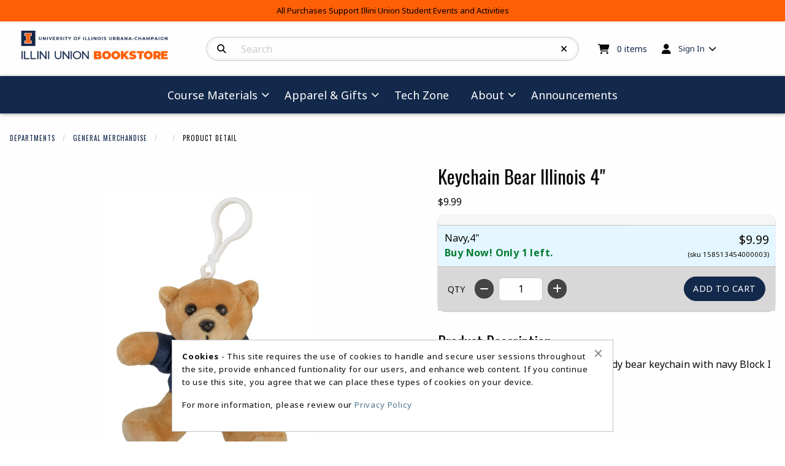

--- FILE ---
content_type: text/html; charset=UTF-8
request_url: https://bookstore.illinois.edu/shop_product_detail.asp?catalog_group_id=MQ&catalog_group_name=R2VuZXJhbCBNZXJjaGFuZGlzZQ&catalog_id=426&catalog_name=QWNjZXNzb3JpZXM&pf_id=23541&product_name=S2V5Y2hhaW4gQmVhciBJbGxpbm9pcyA0Ig&type=1&target=shop_product_list.asp
body_size: 46554
content:
<!-- ::: PrismWEB Template 20241 ::: -->

<!DOCTYPE html>
<html class="no-js" lang="en">
	<head>
		<meta charset="utf-8">
		<meta name="viewport" content="width=device-width, initial-scale=1.0">
		<title>Keychain Bear Illinois 4&quot; | Illini Union Bookstore</title>

		<link rel="preconnect" href="https://fonts.googleapis.com">
<link rel="preconnect" href="https://fonts.gstatic.com" crossorigin>
<link href="https://fonts.googleapis.com/css2?family=Noto+Sans:ital,wght@0,100..900;1,100..900&family=Oswald:wght@200..700&display=swap" rel="stylesheet">
<link rel="stylesheet" href="https://cdnjs.cloudflare.com/ajax/libs/font-awesome/6.5.1/css/all.min.css" integrity="sha512-DTOQO9RWCH3ppGqcWaEA1BIZOC6xxalwEsw9c2QQeAIftl+Vegovlnee1c9QX4TctnWMn13TZye+giMm8e2LwA==" crossorigin="anonymous" referrerpolicy="no-referrer" />

<style type="text/css" media="all">
	@import url("/innerweb/v5.0/vendors/css/foundation.min.css");
	@import url("/innerweb/v5.0/vendors/css/motion-ui.min.css");
	@import url("/innerweb/v5.0/template/20241/slick/slick.min.css");
	@import url("/innerweb/v5.0/template/20241/slick/accessible-slick-theme.min.css");
</style>

<script type="text/javascript" src="/innerweb/v5.0/include/js/jquery-3.7.1_min.js"></script>
<script type="text/javascript" src="/innerweb/v5.0/include/js/campushub.js"></script>

<!--<script type="text/javascript" src="/innerweb/v5.0/include/js/modals.js"></script>
<script type="text/javascript" src="/innerweb/v5.0/include/js/jqmodal.js"></script>-->
<script defer type="text/javascript" src="/innerweb/v5.0/include/js/set_modal_div_and_cart_summary_values.js"></script>

<script type="text/javascript" src="/innerweb/v5.0/include/js/isbn.js"></script><script type="text/javascript" src="/innerweb/v5.0/include/js/shop_product_detail.js"></script><script type="text/javascript" src="/innerweb/v5.0/include/js/product_rating_class.js"></script>
<script type="text/javascript">
	let modal;
    
        function doLoad() {
        isbn_init();InitializeProductRating();DisablefQtyEnter();
		autoLinkInit();
        }
    window.addEventListener("load", doLoad);
</script>


	<script type="text/javascript" src="/innerweb/v5.0/include/js/product_selector_object.js"></script>

	<style type="text/css" media="screen">
		@import url("/innerweb/v5.0/template/20241/lightbox/css/lightbox.css");
	</style>
	<script defer type="text/javascript" src="/innerweb/v5.0/template/20241/lightbox/js/lightbox.js"></script>
	<script defer type="text/javascript" src="/innerweb/v5.0/template/20241/lightbox/js/lightboxSettings.js"></script>


<!-- set different prefix to be able to use a newer version of jQuery -->
<script type="text/javascript">  
    var $jq = $;   
</script>

<style type="text/css" media="all">
	/*@import url("/innerweb/v5.0/styles/campushub.css");*/
	/*@import url("/innerweb/v5.0/styles/delta/delta.css");*/

	@import url("/innerweb/v5.0/template/20241/css/main.css");
	@import url("/innerweb/v5.0/template/20241/css/responsive.css");
</style>
		<!-- nav options include nav.css and nav-standard.css -->
		<link rel="stylesheet" type="text/css" href="../innerweb/v5.0/template/20241/css/nav.css">
		<link rel="stylesheet" type="text/css" href="css/custom.css">
		<link rel="stylesheet" type="text/css" href="../innerweb/v5.0/template/20241/css/print.css" media="print">
		<link rel="shortcut icon" href="images/favicon.ico" type="image/x-icon" />

		<!-- LocalRef:8 -->

<script type="text/javascript" src="/innerweb/v5.0/include/js/cookies.js"></script>
<script type="text/javascript">
<!--
var referrer;
var rootURL = 'http://bookstore.illinois.edu/';
var rootSURL = 'https://bookstore.illinois.edu/';

if (cookies_enabled) {

referrer = getCookie('referring_url');
if (!referrer) {
    referrer = '';
if (referrer == ''){
referrer = 'None';
}else if((referrer.indexOf(rootURL) >= 0) || (referrer.indexOf(rootSURL) >= 0)){
referrer = 'Local';
}
setCookie('referring_url', referrer);
referrer = getCookie('referring_url');
if(!referrer){
referrer = 'Unknown';
}
}else{
    var referring_page = '';
if ((referring_page.indexOf(rootURL) >= 0) ||(referring_page.indexOf(rootSURL) >= 0) ||(referring_page == '')) {
} else {
referrer = referring_page
setCookie('referring_url', referrer);
}
}
} else {
referrer = 'Unknown';
}
//-->
</script>


<!-- Google site tag (gtag.js) - Google Universal Analytics -->
<script async src="https://www.googletagmanager.com/gtag/js?id=UA-144356064-1"></script>
<script>
window.dataLayer = window.dataLayer || [];
function gtag(){window.dataLayer.push(arguments);}
gtag('js', new Date());

gtag('config', 'UA-144356064-1', {'anonymize_ip': false, 'debug_mode': false });
</script>

	</head>

<body id="shop-detail" class="product-detail">
	


	<div id="main-wrapper" class="grid-container full">
<div id="top-bar-navigation" class="hide-for-large">
    <div class="title-bar">
		<div class="grid-x align-center-middle text-center" style="width: 100%">
			<div id="title-bar-profile-icon" class="cell small-2 medium-1 medium-order-4">
				
					<button class="button" type="button" data-toggle="off-canvas-profile-links">
						<i class="fa-solid fa-user" aria-hidden="true"></i>
						<span class="show-for-sr">Open and close profile links</span>
					</button>
				
			</div>
			<div id="title-bar-cart-icon" class="cell small-2 medium-1 medium-order-3">
				<a class="fa-cart-icon icon-before button" href="cart.asp">
					<span class="show-for-sr">My cart </span>
					<span class="cartItemCount"><sup>0</sup><span class="cartItemCountCopy accessibility"> items</span></span>

				</a>
			</div>
			<div id="title-bar-logo" class="cell small-4 medium-8 medium-order-1">
				<a href="https://bookstore.illinois.edu/default.asp?">
					<img src="https://bookstore.illinois.edu/images/header-logo.webp" alt="Illini Union Bookstore logo" width="150">
				</a>
			</div>
			<div id="title-bar-search-icon" class="cell small-2 medium-1 medium-order-2">
				<button class="button" type="button" data-toggle="off-canvas-site-search">
					<i class="fa-solid fa-magnifying-glass" aria-hidden="true"></i>
					<span class="show-for-sr">Open and close search bar</span>
				</button>
			</div>
			<div id="title-bar-menu-icon" class="cell small-2 medium-1 medium-order-5">
				<button class="button" type="button" data-toggle="off-canvas-main-menu">
					<i class="fa-solid fa-bars" aria-hidden="true"></i>
					<span class="show-for-sr">Open and close main navigation menu</span>
				</button>
			</div>
		</div>
    </div>
</div>

<div class="off-canvas-wrapper">

    <div class="off-canvas-content" data-off-canvas-content>
		<section id="top-banner" aria-label="Marketing" class="grid-x text-center">
	<div class="cell small-12">
		All Purchases Support Illini Union Student Events and Activities
	</div>
</section><div id="search-nav-container-mobile" class="search-filters-wrapper off-canvas position-left off-canvas-absolute hide-for-large" data-off-canvas data-transition="overlap" data-content-scroll="false" data-force-to="top" data-auto-focus="true">
    <div class="search-nav-mobile-content" data-off-canvas-scrollbox>
        <button class="close-button" aria-label="Close search filters" type="button" data-close><span aria-hidden="true">&times;</span></button>
        <div aria-label="Search results filter" class="search-nav-mobile"></div>
    </div>
</div><div id="catalog-filter-nav-container" class="catalog-filters-wrapper off-canvas position-left off-canvas-absolute is-transition-overlap is-closed" data-off-canvas data-transition="overlap" data-content-scroll="false" data-force-to="top" data-auto-focus="true">
    <div class="catalog-filter-nav-content" data-off-canvas-scrollbox>
        <button class="close-button" aria-label="Close catalog sort and filter options" type="button" data-close><span aria-hidden="true">&times;</span></button>
        <div aria-label="Catalog sort and filter controls" class="catalog-filter-nav"></div>
    </div>
</div>
		<header class="grid-x grid-padding-x grid-padding-y align-center-middle" aria-label="Site Header">
			<div class="cell text-center" style="padding: 0; margin: 0;"><a href="#main-content" class="show-on-focus">skip to main content</a></div>
			<div id="site-name" class="cell large-3 show-for-large text-left">
				<a href="https://bookstore.illinois.edu/default.asp?">
					<img src="https://bookstore.illinois.edu/images/header-logo.webp" alt="Illini Union Bookstore logo" width="300">
				</a>
			</div>
			<div id="site-search-container" class="cell large-6 text-center">
				<div class="off-canvas position-top off-canvas-absolute" id="off-canvas-site-search" data-off-canvas data-transition="overlap" data-content-scroll="false" data-force-to="top" data-auto-focus="false" data-options="inCanvasOn:large;">
					<div id="search-box-container">
						<div id="site-search">
	<form action="https://bookstore.illinois.edu/search_index_results.asp?" method="get" name="siteSearch" id="frm-sitesearch">
		<label class="accessibility" for="txtSearch">Search Products</label>
		<a href="#" class="accessibility go-to-search">continue to search</a>
		<input name="search_text" id="txtSearch" type="text" class="box" title="Search" spellcheck="false" autocomplete="off" maxlength="50" placeholder="Search" autofocus="false" tabindex="0">
		<input type="hidden" name="pageaction" value="redirect">
		<button type="reset" aria-label="Reset Search" class="button site-search-reset" onclick="resetSiteSearch">
			<i class="fa-solid fa-xmark" aria-hidden="true"></i>
		</button>
		<button type="submit" value="GO" class="button site-search-submit" aria-label="Search">
			<i class="fa-solid fa-magnifying-glass" aria-hidden="true"></i>
		</button>
	</form>
</div><!-- end #site-search -->

						<button class="button search-close-button hide-for-large" aria-label="Close search box" type="button" data-close>Cancel</button>
					</div>
				</div>
			</div>
			<div id="user-summary" class="cell large-3 text-left show-for-large">
				<div id="header-cart-info">
					<i class="fa-solid fa-cart-shopping" aria-hidden="true"></i>
					<div id="cart-summary"><a href="https://bookstore.illinois.edu/cart.asp?"><strong class="accessibility">My Cart </strong><span id="cartSummaryValues"><span class="cartSummaryCount"><span class="cartSummaryCountNumber">0</span><span class="cartSummaryCountCopy"> items</span></span></a></div>

				</div>
				<div id="header-user-nav">
					
						<!-- IF SIGNED OUT -->
						<ul class="dropdown menu" data-dropdown-menu>
							<li class="header-user-nav-trigger">
								<i class="fa-solid fa-user" aria-hidden="true"></i>
								<a href="https://bookstore.illinois.edu/account_login.asp?">Sign In</a>
								<ul class="menu">
									<li><a href="https://bookstore.illinois.edu/account_login.asp?">Sign In</a></li>
									<li><a href="https://bookstore.illinois.edu/account_create.asp?">Create Account</a></li>
								</ul>
							</li>
						</ul>
					
				</div>
			</div>

			<nav role="navigation" aria-label="main navigation" id="menu" class="cell large-padding-collapse">
				<div class="off-canvas position-right off-canvas-absolute" id="off-canvas-main-menu" data-off-canvas data-transition="overlap" data-content-scroll="false" data-force-to="top" data-auto-focus="true" data-options="inCanvasOn:large;">
					<!-- HTML FOR SITE NAV -->
<div class="site-nav-content" data-off-canvas-scrollbox>
    <ul class="menu vertical large-horizontal sticky-shrinknav-menu mega-menu" data-responsive-menu="drilldown medium-accordion large-dropdown" data-disable-hover="true" data-click-open="true">
        <li>
            <a href="#">Course Materials</a>
            <ul class="menu">
                <li><a href="https://bookstore.illinois.edu/site_text_options.asp?">Shop For Your Books</a></li>
                
                <li><a href="site_textbookFAQ.asp">Textbook FAQ</a></li>
                <li><a href="site_Day1Access.asp">Day1Access</a></li>
                <li><a target="_blank" href="./Outerweb/VitalSource_ebook.pdf">How to Buy eBooks</a></li>
                <li><a target="_blank" href="./Outerweb/DigitalFAQ.pdf">Digital Content FAQ</a></li>
                <li><a href="site_buyback_info.asp">Buyback Info</a></li>
            </ul>
        </li>
        <li>
            <a href="#">Apparel & Gifts</a>
            <ul class="menu">
                <li><a class="nav-link-heading" href="#">General Books</a><ul class="menu"><li><a href="shop_product_list.asp?catalog_group_id=Mg&catalog_group_name=R2VuZXJhbCBCb29rcw&catalog_id=490&catalog_name=TU9OVEhMWSBGRUFUVVJFUw">Monthly Features</a></li><li><a href="shop_product_list.asp?catalog_group_id=Mg&catalog_group_name=R2VuZXJhbCBCb29rcw&catalog_id=557&catalog_name=Q0hJTERSRU4nUyBCT09LUw">Children's Books</a></li><li><a href="shop_product_list.asp?catalog_group_id=Mg&catalog_group_name=R2VuZXJhbCBCb29rcw&catalog_id=565&catalog_name=SUxMSU5PSVMgQVVUSE9SUw">Illinois Authors</a></li><li><a href="shop_product_list.asp?catalog_group_id=Mg&catalog_group_name=R2VuZXJhbCBCb29rcw&catalog_id=567&catalog_name=TkVXIFJFTEVBU0VT">New Releases</a></li><li><a href="shop_product_list.asp?catalog_group_id=Mg&catalog_group_name=R2VuZXJhbCBCb29rcw&catalog_id=480&catalog_name=Q0FMRU5EQVJT">Calendars</a></li><li><a href="shop_product_list.asp?catalog_group_id=Mg&catalog_group_name=R2VuZXJhbCBCb29rcw&catalog_id=462&catalog_name=VklTSVRJTkcgQVVUSE9SUw">Visiting Authors</a></li><li class="nav-view-all"><a href="shop_main.asp?catalog_group_id=Mg&catalog_group_name=R2VuZXJhbCBCb29rcw">View All General Books</a></li></ul></li><li><a class="nav-link-heading" href="#">Men's/Unisex Apparel</a><ul class="menu"><li><a href="shop_product_list.asp?catalog_group_id=MjE&catalog_group_name=TWVuJ3MvVW5pc2V4IEFwcGFyZWw&catalog_id=508&catalog_name=TUVOJ1MvVU5JU0VYIFBPTE9TICYgRFJFU1MgU0hJUlRT">Men's/Unisex Polos & Dress Shirts</a></li><li><a href="shop_product_list.asp?catalog_group_id=MjE&catalog_group_name=TWVuJ3MvVW5pc2V4IEFwcGFyZWw&catalog_id=555&catalog_name=TUVOJ1MvVU5JU0VYIEhBVFM">Men's/Unisex Hats</a></li><li><a href="shop_product_list.asp?catalog_group_id=MjE&catalog_group_name=TWVuJ3MvVW5pc2V4IEFwcGFyZWw&catalog_id=566&catalog_name=TUVOJ1MvVU5JU0VYIE9VVEVSV0VBUg">Men's/Unisex Outerwear</a></li><li><a href="shop_product_list.asp?catalog_group_id=MjE&catalog_group_name=TWVuJ3MvVW5pc2V4IEFwcGFyZWw&catalog_id=570&catalog_name=TUVOJ1MvVU5JU0VYIFBBTlRTICYgU0hPUlRT">Men's/Unisex Pants & Shorts</a></li><li><a href="shop_product_list.asp?catalog_group_id=MjE&catalog_group_name=TWVuJ3MvVW5pc2V4IEFwcGFyZWw&catalog_id=572&catalog_name=TUVOJ1MvVU5JU0VYIFNXRUFUU0hJUlRTICYgSE9PRElFUw">Men's/Unisex Sweatshirts & Hoodies</a></li><li><a href="shop_product_list.asp?catalog_group_id=MjE&catalog_group_name=TWVuJ3MvVW5pc2V4IEFwcGFyZWw&catalog_id=479&catalog_name=TUVOJ1MvVU5JU0VYIFQtU0hJUlRT">Men's/Unisex T-Shirts</a></li><li class="nav-view-all"><a href="shop_main.asp?catalog_group_id=MjE&catalog_group_name=TWVuJ3MvVW5pc2V4IEFwcGFyZWw">View All Men's/Unisex Apparel</a></li></ul></li><li><a class="nav-link-heading" href="#">Women's Apparel</a><ul class="menu"><li><a href="shop_product_list.asp?catalog_group_id=MjM&catalog_group_name=V29tZW4ncyBBcHBhcmVs&catalog_id=569&catalog_name=V09NRU4nUyBPVVRFUldFQVI">Women's Outerwear</a></li><li><a href="shop_product_list.asp?catalog_group_id=MjM&catalog_group_name=V29tZW4ncyBBcHBhcmVs&catalog_id=574&catalog_name=V09NRU4nUyBQQU5UUywgU0hPUlRTLCAmIFNLSVJUUw">Women's Pants, Shorts, & Skirts</a></li><li><a href="shop_product_list.asp?catalog_group_id=MjM&catalog_group_name=V29tZW4ncyBBcHBhcmVs&catalog_id=575&catalog_name=V09NRU4nUyBTV0VBVFNISVJUUyAmIFNXRUFURVJT">Women's Sweatshirts & Sweaters</a></li><li><a href="shop_product_list.asp?catalog_group_id=MjM&catalog_group_name=V29tZW4ncyBBcHBhcmVs&catalog_id=460&catalog_name=V09NRU4nUyBTSElSVFM">Women's Shirts</a></li><li class="nav-view-all"><a href="shop_main.asp?catalog_group_id=MjM&catalog_group_name=V29tZW4ncyBBcHBhcmVs">View All Women's Apparel</a></li></ul></li><li><a class="nav-link-heading" href="#">Kids' Apparel</a><ul class="menu"><li><a href="shop_product_list.asp?catalog_group_id=MjQ&catalog_group_name=S2lkcycgQXBwYXJlbA&catalog_id=527&catalog_name=QkFCWSBBUFBBUkVM">Baby Apparel</a></li><li><a href="shop_product_list.asp?catalog_group_id=MjQ&catalog_group_name=S2lkcycgQXBwYXJlbA&catalog_id=568&catalog_name=S0lEUycgQVBQQVJFTA">Kids' Apparel</a></li><li><a href="shop_product_list.asp?catalog_group_id=MjQ&catalog_group_name=S2lkcycgQXBwYXJlbA&catalog_id=564&catalog_name=S0lEUycgR0lGVFM">Kids' Gifts</a></li><li class="nav-view-all"><a href="shop_main.asp?catalog_group_id=MjQ&catalog_group_name=S2lkcycgQXBwYXJlbA">View All Kids' Apparel</a></li></ul></li><li><a class="nav-link-heading" href="#">Souvenirs</a><ul class="menu"><li><a href="shop_product_list.asp?catalog_group_id=MjU&catalog_group_name=U291dmVuaXJz&catalog_id=556&catalog_name=QUNDRVNTT1JJRVM">Accessories</a></li><li><a href="shop_product_list.asp?catalog_group_id=MjU&catalog_group_name=U291dmVuaXJz&catalog_id=554&catalog_name=QVVUT01PQklMRSBBQ0NFU1NPUklFUw">Automobile Accessories</a></li><li><a href="shop_product_list.asp?catalog_group_id=MjU&catalog_group_name=U291dmVuaXJz&catalog_id=559&catalog_name=RFJJTktXQVJF">Drinkware</a></li><li><a href="shop_product_list.asp?catalog_group_id=MjU&catalog_group_name=U291dmVuaXJz&catalog_id=558&catalog_name=RkxBR1M">Flags</a></li><li><a href="shop_product_list.asp?catalog_group_id=MjU&catalog_group_name=U291dmVuaXJz&catalog_id=560&catalog_name=R09MRiBBQ0NFU1NPUklFUw">Golf Accessories</a></li><li><a href="shop_product_list.asp?catalog_group_id=MjU&catalog_group_name=U291dmVuaXJz&catalog_id=563&catalog_name=SE9NRS9PRkZJQ0U">Home/Office</a></li><li><a href="shop_product_list.asp?catalog_group_id=MjU&catalog_group_name=U291dmVuaXJz&catalog_id=571&catalog_name=U0NIT09MIFNVUFBMSUVT">School Supplies</a></li><li><a href="shop_product_list.asp?catalog_group_id=MjU&catalog_group_name=U291dmVuaXJz&catalog_id=573&catalog_name=VEFJTEdBVEU">Tailgate</a></li><li class="nav-view-all"><a href="shop_main.asp?catalog_group_id=MjU&catalog_group_name=U291dmVuaXJz">View All Souvenirs</a></li></ul></li><li><a class="nav-link-heading" href="#">Grads/Alumni</a><ul class="menu"><li><a href="shop_product_list.asp?catalog_group_id=MjY&catalog_group_name=R3JhZHMvQWx1bW5p&catalog_id=562&catalog_name=RElQTE9NQSBGUkFNRVM">Diploma Frames</a></li><li><a href="shop_product_list.asp?catalog_group_id=MjY&catalog_group_name=R3JhZHMvQWx1bW5p&catalog_id=486&catalog_name=RkFNSUxZ">Family</a></li><li><a href="shop_product_list.asp?catalog_group_id=MjY&catalog_group_name=R3JhZHMvQWx1bW5p&catalog_id=561&catalog_name=R1JBRFVBVElPTiBHSUZUUw">Graduation Gifts</a></li><li><a href="shop_product_list.asp?catalog_group_id=MjY&catalog_group_name=R3JhZHMvQWx1bW5p&catalog_id=498&catalog_name=UEVSU09OQUxJWkVEIEdJRlRT">Personalized Gifts</a></li><li><a href="shop_product_list.asp?catalog_group_id=MjY&catalog_group_name=R3JhZHMvQWx1bW5p&catalog_id=464&catalog_name=QUxVTU5JIEFQUEFSRUw">Alumni Apparel</a></li><li class="nav-view-all"><a href="shop_main.asp?catalog_group_id=MjY&catalog_group_name=R3JhZHMvQWx1bW5p">View All Grads/Alumni</a></li></ul></li>
            </ul>
        </li>

        <li><a target="_blank" href="https://techzone.illinois.edu/" aria-label="TechZone">Tech Zone</a></li>

        <li>
            <a href="#">About</a>
            <ul class="menu">
                <li><a href="https://bookstore.illinois.edu/site_customer_service.asp?">Customer Service</a></li>
                <li><a href="https://bookstore.illinois.edu/site_contact_us.asp?">Contact Us</a></li>
                <li><a href="https://bookstore.illinois.edu/site_about_us.asp?">About Us</a></li>
                <li><a href="https://bookstore.illinois.edu/site_authors_corner.asp?">General Book Events</a></li>
                <li><a href="site_promo_items.asp">Customize It!</a></li>
                <li><a href="site_special_orders.asp">Special Orders</a></li>                
            </ul>
        </li>
        <li><a href="https://bookstore.illinois.edu/site_announcements.asp?">Announcements</a></li>
        
    </ul>
</div>
				</div>
			</nav>
			<div id="off-canvas-profile-links" class="off-canvas position-top off-canvas-absolute" data-off-canvas data-transition="overlap" data-content-scroll="false" data-force-to="top" data-auto-focus="true">
				<ul class="menu text-center">
					
						<li><a href="https://bookstore.illinois.edu/account_login.asp?">Sign In</a></li>
						<li><a href="https://bookstore.illinois.edu/account_create.asp?">Create Account</a></li>
					
				</ul>
			</div>
		</header>

<div id="page"><div class="sub-header">
<div class="notification yellow" style="display: none;"><div aria-label="Attention. Store Alert." class="notification-inner"><i aria-hidden="true" class="fa-solid fa-circle-exclamation"></i>
<div><p>Due to inclement weather, we have adjusted our store hours this weekend, <strong>January 24-25</strong>. We will be open <strong>10am-4pm</strong>. Stay warm, Illini!</p></div></div></div>
</div>
<div id="content">
    <main id="main-content" tabindex="-1">

    <script type="text/javascript" src="/innerweb/v5.0/include/js/shop_product_detail_modal.js"></script>



<input type="hidden" id="display_product_zoom" value="0" />

<script type="text/javascript">
    var selectedElement = "";
    $(document).ready(function () {
        $(document).keydown(function (e) {
            var keycode = (e.keycode ? e.keycode : e.which);
            if (keycode == '13') {
                var eventTarget = $(e.target).attr("id");
                selectedElement = $("#" + eventTarget).get(0);
                $(selectedElement).trigger("mouseover");
            }
        });
	$("#product-options-list").attr("role","application");
    })

</script>

<!--<h1><span>Accessories</span></h1>-->
<nav role="navigation" aria-label="You are here:" class="breadcrumbs-cont shop"><ul class="breadcrumbs"><li><a href="https://bookstore.illinois.edu/shop_main.asp?">Departments</a></li>
<li><span class="accessibility">Current: </span><a href="https://bookstore.illinois.edu/shop_main.asp?catalog_group_id=MQ&catalog_group_name=R2VuZXJhbCBNZXJjaGFuZGlzZQ">General Merchandise</a></li>
<li><a href="https://bookstore.illinois.edu/shop_product_list.asp?catalog_group_id=MQ&catalog_group_name=R2VuZXJhbCBNZXJjaGFuZGlzZQ&catalog_id=426&catalog_name=QWNjZXNzb3JpZXM"></a></li>
<li><span class="accessibility">Current: </span>Product Detail</li></ul></nav><meta itemprop="description" content="KEYCHAIN BEAR ILLINOIS 4&quot;"><div id="product-detail" class="prod-detail-gm">
<div id="product-header-small"></div>
<section aria-label="Product options and description" id="product-info">
<h1 class="h3 product-name">Keychain Bear Illinois 4"</h1><dl class="product-price-info">
<dt class="product-price accessibility">Our Price:</dt><dd class="product-price">$9.99</dd></dl><div class="shop-prod-controls-container">
<form action="https://bookstore.illinois.edu/xt_orderform_additem.asp?" method="post" name="frmCart" id="frmCart" onsubmit="validateAddToCart(); return false;"><input type="hidden" name="__CSRFToken" class="__CSRFToken" value="byT%2b3QY12tCyLOviHQxMVConsrD6sRPCqwbGeF3GYEhsBjjRR1bPcCqmPTyseE%2fDDl2zCkOa72%2bvnEMaP3A%2fJM%2fbuY%2fpVZiCe%2fez7CyDFOQ4U7vrHsgBOi5t6y%2fmcfUl"><div id="product-summary">
<table>
<caption class="accessibility">Communicates selected product, it's availability, and price.</caption>
<tr class="accessibility"><th scope="col">Selected Product and Availability</th><th scope="col">Price</th></tr>
<tr>
<td>
<div id="options">
Navy,4"</div>
<div id="product-availability">
<div class="low-inventory-message">Buy Now! Only 1 left.</div></div>
</td>
<td>
<div id="price">$9.99</div><div id="prod-sku">(sku 158513454000003)</div></td>
</table>
</div>
<input type="hidden" name="pf_id" id="pf_id" value="23541"/>
<input type="hidden" name="target" value="shop_product_list.asp"/>
<input type="hidden" name="catalog_group_name" value="R2VuZXJhbCBNZXJjaGFuZGlzZQ"/>
<input type="hidden" name="catalog_group_id" value="MQ"/>
<input type="hidden" name="catalog_id" value="426"/>
<input type="hidden" name="catalog_name" value="QWNjZXNzb3JpZXM"/>

<input type="hidden" name="type" value="1"/>
<div class="shop-prod-control"><div class="qty-controls" id="qtyControls">
<label for="fQty">QTY</label> 
<button class="decrease qty-change dark" tabindex="-1" type="button" aria-hidden="true"><i class="fa-solid fa-minus"></i></button>
<input type="text" pattern="[0-9]*" inputmode="numeric" name="qty" id="fQty" class="box" value="1" maxlength="4"/>
<button class="increase qty-change dark" tabindex="-1" type="button" aria-hidden="true"><i class="fa-solid fa-plus"></i></button>
</div>
<input type="hidden" name="sku_id" id="pf_sku" onchange="updateSkuDisplay(this)" value="158513454000003"/><div class="shop-prod-add-to-cart">
<input type="submit" name="addcart" value="Add to Cart" class="button primary"/></div>
</div>
</form>
</div>
<div id="prod-desc-container">
<div id="product-desc" class="product-block"><h2 class="h4"><span>Product Description</span></h2><p>Pennington Bear® Illinois stuffed teddy bear keychain with navy Block I t-shirt.</p></div></div>
</section>
<section aria-label="Product photos" id="product-photo-container">
<span id="start-prod-images" class="accessibility">Begin product images. Click on product images to enlarge.</span>
<div id="product-photo"><div id="product-attribute-photo"></div><input type="hidden" id="defaultImage" value="outerweb/product_images/15851345L.jpg"><a  aria-label="Click to enlarge image of Keychain Bear Illinois 4&quot;" href="outerweb/product_images/15851345L.jpg" class="product-photo" data-lightbox="Keychain Bear Illinois 4&quot;" data-title="Image of Keychain Bear Illinois 4&quot;" data-alt="Image of Keychain Bear Illinois 4&quot;"><img src="outerweb/product_images/15851345L.jpg" onerror="badImage(this)" alt="Image of Keychain Bear Illinois 4&quot; (SKU 158513454000003)" title="Image of Keychain Bear Illinois 4&quot; (SKU 158513454000003)" width="auto" /></a></div></section>
</div>
<div class="grid-x grid-margin-y"><section aria-labelledby="also-bought-heading" class="cell"><div class="recommended-products also-bought item-count-3"><h2 class="h4"><span id="also-bought-heading">Customers who bought this item also bought</span></h2><div class="recommended-slider"><div class="responsive"><div class="product"><a href="https://bookstore.illinois.edu/shop_product_detail.asp?catalog_group_id=MQ&catalog_group_name=R2VuZXJhbCBNZXJjaGFuZGlzZQ&catalog_id=509&pf_id=28929&type=1&target=shop_main.asp">
<span class="image-container">
<img src="outerweb/product_images/15973351T.jpg" onerror="badImage(this)" alt="Illinois Block I Axolotl Keychain" class="product-thumb" /></span>
<span class="view-prod-details">View Details</span>
</a>
<span class="prod-info">
<span class="product-name">Illinois Block I Axolotl Keychain</span>
</span>
</div><div class="product"><a href="https://bookstore.illinois.edu/shop_product_detail.asp?catalog_group_id=MQ&catalog_group_name=R2VuZXJhbCBNZXJjaGFuZGlzZQ&catalog_id=511&pf_id=16899&type=1&target=shop_main.asp">
<span class="image-container">
<img src="outerweb/product_images/15399540T.jpg" onerror="badImage(this)" alt="Julia Gash Canvas Tote Illinois" class="product-thumb" /></span>
<span class="view-prod-details">View Details</span>
</a>
<span class="prod-info">
<span class="product-name">Julia Gash Canvas Tote Illinois</span>
</span>
</div><div class="product"><a href="https://bookstore.illinois.edu/shop_product_detail.asp?catalog_group_id=MQ&catalog_group_name=R2VuZXJhbCBNZXJjaGFuZGlzZQ&catalog_id=509&pf_id=13872&type=1&target=shop_main.asp">
<span class="image-container">
<img src="outerweb/product_images/14738227t.png" onerror="badImage(this)" alt="Plush Squirrel" class="product-thumb" /></span>
<span class="view-prod-details">View Details</span>
</a>
<span class="prod-info">
<span class="product-name">Plush Squirrel</span>
</span>
</div></div></div></div></section></div>        </main> <!-- end main -->
    </div><!-- end content -->
</div><!-- end page -->

<footer>
    <h2 class="sr-only">Footer Information</h2>
    
    <div class="grid-x grid-padding-x grid-padding-y text-center align-center-middle">
        <div id="footer-newsletter" class="cell">
            <p>Subscribe to our newsletter and stay up to date with our latest news and products. </p>
<a class="button hollow" href="https://bookstore.illinois.edu/site_newsletter.asp?">Sign Up For Free</a>
        </div>
    </div>
    
    <div class="grid-x grid-padding-x grid-padding-y footer-container">
        <div id="footer-store-info" class="cell large-4 small-order-2 large-order-1">
            <!-- STORE INFO BLOCK -->
            <div class="grid-x">
                <div class="cell medium-6 large-12">
                    <!-- LOGO AND SOCIAL MEDIA BLOCK -->
                    <div id="footer-logo" class="cell">
                        <a href="https://bookstore.illinois.edu/default.asp?">
                            <img src="https://bookstore.illinois.edu/images/footer-logo.webp" alt="Illini Union Bookstore logo">
                        </a>
                        <div class="social-links">
                            <h3 class="accessibility">Visit us on social media</h3>
                            <ul>
                                <li><a class="button facebook" target="_blank" rel="noopener noreferrer" title="Facebook" href="https://www.facebook.com/illiniunionbookstore/"><i class="fa-brands fa-facebook-f" aria-hidden="true"></i><span class="accessibility">Facebook</span></a></li>
                                <li><a class="button twitter" target="_blank" rel="noopener noreferrer" title="X - formerly Twitter" href="https://x.com/uofibookstore"><i class="fa-brands fa-square-x-twitter" aria-hidden="true"></i><span class="accessibility">X - formerly Twitter</span></a></li>
                                <li><a class="button instagram" target="_blank" rel="noopener noreferrer" title="Instagram" href="https://www.instagram.com/illiniunionbookstore/"><i class="fa-brands fa-instagram" aria-hidden="true"></i><span class="accessibility">Instagram</span></a></li>
                                <!--<li><a class="button pinterest" target="_blank" rel="noopener noreferrer" title="Pinterest" href="https://www.pinterest.com/"><i class="fa-brands fa-pinterest-p" aria-hidden="true"></i><span class="accessibility">Pinterest</span></a></li>
                                <li><a class="button tiktok" target="_blank" rel="noopener noreferrer" title="TikTok" href="https://www.tiktok.com/"><i class="fa-brands fa-tiktok" aria-hidden="true"></i><span class="accessibility">TikTok</span></a></li>
                                <li><a class="button youtube" target="_blank" rel="noopener noreferrer" title="YouTube" href="https://www.youtube.com/"><i class="fa-brands fa-youtube" aria-hidden="true"></i><span class="accessibility">YouTube</span></a></li>
                                <li><a class="button snapchat" target="_blank" rel="noopener noreferrer" title="Snapchat" href="https://www.snapchat.com/"><i class="fa-brands fa-snapchat" aria-hidden="true"></i><span class="accessibility">Snapchat</span></a></li>-->
                            </ul>
                        </div>

                    </div>

                </div>
                <div id="footer-hours-location" class="cell medium-6 large-12 text-left">
                    <!-- HOURS AND LOCATION BLOCK -->
                    <!-- BEGIN STORE HOURS -->
<div class="store-hours"><div class="hours-block-1"><h3 class="h5">Store Hours</h3><table><caption class="accessibility">Store hours</caption><tbody><tr><th scope="row">Monday</th><td>10:00AM - 5:00PM</td></tr><tr><th scope="row">Tuesday</th><td>8:00AM - 7:00PM</td></tr><tr><th scope="row">Wednesday</th><td>8:00AM - 7:00PM</td></tr><tr><th scope="row">Thursday</th><td>8:00AM - 7:00PM</td></tr><tr><th scope="row">Friday</th><td>8:00AM - 5:30PM</td></tr><tr class="is-today is-open"><th scope="row"><span class="open-icon" aria-hidden="true"></span>Saturday</th><td>10:00AM - 4:00PM</td></tr><tr><th scope="row">Sunday</th><td>10:00AM - 4:00PM</td></tr></tbody></table><div class="open-text"><span class="pre-open-text"></span>Saturday 10:00AM - 4:00PM<span class="post-open-text"></span><span class="label" aria-hidden="true"><i class="fa-regular fa-clock"></i> OPEN</span></div></div></div>
<!-- END STORE HOURS -->
                    <p class="footer-store-hours-link"><a href="https://bookstore.illinois.edu/site_contact_us.asp?">view all store hours</a></p>

                    <div class="footer-location-container">
                        <h3>Location & Contact</h3>
                        <div class="contact-info"><div class="contact-block-1"><span class="contact-store">Illini Union Bookstore</span><span class="contact-phone"><a href="tel:217-333-2050">217-333-2050</a></span><span class="contact-email"><a href="mailto:iubstore@illinois.edu">iubstore@illinois.edu</a></span><span class="contact-address1">809 S Wright St</span><span class="contact-group"><span class="contact-city">Champaign</span>,&nbsp;<span class="contact-state">IL</span>&nbsp;<span class="contact-zip">61820</span></span></div></div>
                    </div>

                </div>

            </div>

        </div><!-- END FOOTER STORE INFO BLOCK -->

        <div class="cell large-8 small-order-1 large-order-2 text-left">
            <!-- FOOTER NAVIGATION BLOCK -->
            <h3 class="accessibility">Footer Navigation Links</h3>
            <div id="footer-nav-links" class="grid-x">
                <div class="cell medium-3 footer-nav-col static-links">
                    <ul class="vertical menu accordion-menu" data-accordion-menu>
                        <li>
                            <a href="#">Course Materials</a>
                            <ul class="menu vertical">
                                <li><a href="https://bookstore.illinois.edu/site_text_options.asp?">Find Textbooks</a></li>
                                
                            </ul>
                        </li>
                    </ul>

                    <ul class="vertical menu accordion-menu" data-accordion-menu>
                        <li>
                            <a href="#">Shop</a>
                            <ul class="menu vertical">
                                <li><a href="shop_main.asp?catalog_group_id=Mg&catalog_group_name=R2VuZXJhbCBCb29rcw" tabindex="0">General Books</a></li><li><a href="shop_main.asp?catalog_group_id=MjE&catalog_group_name=TWVuJ3MvVW5pc2V4IEFwcGFyZWw" tabindex="0">Men's/Unisex Apparel</a></li><li><a href="shop_main.asp?catalog_group_id=MjM&catalog_group_name=V29tZW4ncyBBcHBhcmVs" tabindex="0">Women's Apparel</a></li><li><a href="shop_main.asp?catalog_group_id=MjQ&catalog_group_name=S2lkcycgQXBwYXJlbA" tabindex="0">Kids' Apparel</a></li><li><a href="shop_main.asp?catalog_group_id=MjU&catalog_group_name=U291dmVuaXJz" tabindex="0">Souvenirs</a></li><li><a href="shop_main.asp?catalog_group_id=MjY&catalog_group_name=R3JhZHMvQWx1bW5p" tabindex="0">Grads/Alumni</a></li>
                                <li><a href="https://bookstore.illinois.edu/shop_main.asp?">View All Departments</a></li>
                            </ul>
                        </li>
                    </ul>
                </div>

                <div class="cell medium-3 footer-nav-col static-links">
                    <ul class="vertical menu accordion-menu" data-accordion-menu>
                        <li>
                            <a href="#">Help</a>
                            <ul class="menu vertical">
                                <li><a href="site_customer_service.asp">Customer Service</a></li>
								<li><a href="site_size_chart.asp">Clothing Size Chart</a></li>
                                <li><a href="https://bookstore.illinois.edu/site_shipping_info.asp?">Shipping Rates</a></li>
                                <li><a href="site_customer_service.asp?#shipping">Shipping Policies</a></li>
                                <li><a href="site_customer_service.asp?#returns">Returns</a></li>
                                <li><a href="site_contact_us.asp?#contact">Contact Us</a></li>
                            </ul>
                        </li>
                    </ul>
                </div>

                <div class="cell medium-3 footer-nav-col static-links">
                    <ul class="vertical menu accordion-menu" data-accordion-menu>
                        <li>
                            <a href="#">Store Info</a>
                            <ul class="menu vertical">
                                <li><a href="https://bookstore.illinois.edu/site_about_us.asp?">About Us</a></li>
                                <li><a href="site_contact_us.asp">Location</a></li>
                                <li><a href="site_contact_us.asp?#staff">Meet the Staff</a></li>
                                <li><a href="https://bookstore.illinois.edu/site_authors_corner.asp?">Author's Corner</a></li>
                            </ul>
                        </li>
                    </ul>
                </div>

                <div class="cell medium-3 footer-nav-col static-links">
                    <ul class="vertical menu accordion-menu" data-accordion-menu>
                        <li>
                            <a href="#">Students & Faculty</a>
                            <ul class="menu vertical">          
                                <li><a target="_blank" href="http://www.booksinprint.com/">Books in Print</a></li>                     
                                <li><a href="site_newstudent_registration.asp">New Student Registration</a></li>
                                <li><a target="_blank" href="http://illiniunion.illinois.edu/Employment/">Student Employment</a></li>
                                <li><a target="_blank" href="https://icard.uillinois.edu/public/urbana-idc.cfm">ID Center</a></li>
                                <li><a href="https://bookstore.illinois.edu/site_faculty.asp?">Faculty Adoptions</a></li>
                                <li><a href="site_course_packets.asp">Faculty Course Packets</a></li>
                            </ul>
                        </li>
                    </ul>
                </div>

            </div>
        </div><!-- END FOOTER NAVIGATION BLOCK -->

    </div><!-- END FOOTER CONTAINER -->

    <div id="footer-copyright" class="grid-x grid-padding-x grid-padding-y text-center align-center-middle">
        <!-- STORE COPYRIGHT BANNER -->
        <div class="cell">
            <ul class="menu align-center">
                <li><span class="link">&copy;&nbsp;2026&nbsp;Illini Union Bookstore</span></li>
                <li><a rel="nofollow" href="https://bookstore.illinois.edu/site_terms_of_use.asp?#privacy">Privacy Policy</a></li>
                <li><a rel="nofollow" href="https://bookstore.illinois.edu/site_terms_of_use.asp?#terms">Terms of Use</a></li>
            </ul>
        </div>

    </div>

    <section id="footer-cookies" class="callout" role="status" aria-live="polite" aria-labelledby="cookie-heading" style="display: none;" data-closable>
    <h2 id="cookie-heading" class="sr-only">Cookie Usage Notification</h2>
    
    <p>
        <strong>Cookies</strong> - This site requires the use of cookies to handle and secure user sessions throughout the site, 
		provide enhanced funtionality for our users, and enhance web content. 
		If you continue to use this site, you agree that we can place these types of cookies on your device.
    </p>

    <p>For more information, please review our <a href="https://bookstore.illinois.edu/site_terms_of_use.asp?#privacy">Privacy Policy</a></p>

    <button class="close-button" aria-label="Close browser cookies alert message" type="button" data-close>
        <span aria-hidden="true">&times;</span>
    </button>

</section>

</footer>
<!-- END FOOTER -->
<script type="text/javascript">
    /*** SLICK SLIDER VENDOR URL - https://accessible360.github.io/accessible-slick/ ***/

    $(document).ready(function () {

        $('.product-thumb-slider').slick({
            dots: true,
            infinite: true,
            speed: 300,
            slidesToShow: 4,
            slidesToScroll: 4,
            prevArrow: '<button aria-label="Previous" type="button" class="product-thumb-prev top"><i aria-hidden="true" class="fa-solid fa-chevron-left"></i></button>',
            nextArrow: '<button aria-label="Next" type="button" class="product-thumb-next bottom"><i aria-hidden="true" class="fa-solid fa-chevron-right"></i></button>',
            vertical: true,
			regionLabel: 'Alternate images carousel',
            responsive: [
                {
                    breakpoint: 1024,
                    settings: {
                        slidesToShow: 3,
                        slidesToScroll: 3,
                        vertical: false
                    }
                },
                {
                    breakpoint: 640,
                    settings: {
                        slidesToShow: 4,
                        slidesToScroll: 4,
                        vertical: false
                    }
                }
                // You can unslick at a given breakpoint now by adding:
                // settings: "unslick"
                // instead of a settings object
            ]
        });


        $('.responsive').slick({
            dots: true,
            infinite: true,
            speed: 900,
            slidesToShow: 4,
            slidesToScroll: 4,
            prevArrow: '<button aria-label="Previous" type="button" class="product-thumb-prev left"><i aria-hidden="true" class="fa-solid fa-chevron-left"></i></button>',
            nextArrow: '<button aria-label="Next" type="button" class="product-thumb-next right"><i aria-hidden="true" class="fa-solid fa-chevron-right"></i></button>',
            adaptiveHeight: true,
            autoplay: false,
            autoplaySpeed: 4000,
            arrows: true,
			regionLabel: 'Related products carousel',
            responsive: [
                {
                    breakpoint: 1150,
                    settings: {
                        slidesToShow: 3,
                        slidesToScroll: 3,
                    }
                },
                {
                    breakpoint: 700,
                    settings: {
                        slidesToShow: 2,
                        slidesToScroll: 2
                    }
                },
                {
                    breakpoint: 525,
                    settings: {
                        slidesToShow: 1,
                        slidesToScroll: 1
                    }
                }
                // You can unslick at a given breakpoint now by adding:
                // settings: "unslick"
                // instead of a settings object
            ]
        });
    });
</script>

<script type="text/javascript" src="../innerweb/v5.0/template/20241/slick/slick.min.js"></script>




		</div><!-- end off canvas content -->
	</div><!-- end off canvas wrapper -->
</div> <!-- end main-wrapper -->

<script type="text/javascript" src="/innerweb/v5.0/vendors/js/what-input.js"></script>
<script type="text/javascript" src="/innerweb/v5.0/vendors/js/foundation.min.js"></script>

<!--<script type="text/javascript" src="/innerweb/v5.0/include/js/modernizr.min.js"></script>-->
<script type="text/javascript" src="/innerweb/v5.0/include/js/modal.js"></script>
<script type="text/javascript" src="/innerweb/v5.0/template/20241/js/nav.js"></script>
<script type="text/javascript" src="/innerweb/v5.0/template/20241/js/responsive.js"></script>
<script type="text/javascript" src="/innerweb/v5.0/template/20241/js/prismweb.js"></script>





<!-- CONVERSION TRACKING SCRIPTS FOR EVERY PAGE -->

<!-- END CONVERSION TRACKING SCRIPTS FOR EVERY PAGE -->

<script type='text/javascript' src='js/custom.js'></script>

<script type="text/javascript" src="/bnith__3oWPwk8JrooAtqe6CAewYRI-qbonV65dQXgHIirmtG--97x5e-voUBNupPD9hwIg"></script> <script language="JavaScript" type="text/javascript">const _0x35e8=['visitorId','18127kSXadA','356575NPKVMA','7306axxsAH','get','657833TzFjkt','717302TQdBjl','34lMHocq','x-bni-rncf=1769281670936;expires=Thu, 01 Jan 2037 00:00:00 UTC;path=/;','61XMWbpU','cookie',';expires=Thu, 01 Jan 2037 00:00:00 UTC;path=/;','then','651866OSUgMa','811155xdatvf','x-bni-fpc='];function _0x258e(_0x5954fe,_0x43567d){return _0x258e=function(_0x35e81f,_0x258e26){_0x35e81f=_0x35e81f-0x179;let _0x1280dc=_0x35e8[_0x35e81f];return _0x1280dc;},_0x258e(_0x5954fe,_0x43567d);}(function(_0x5674de,_0xdcf1af){const _0x512a29=_0x258e;while(!![]){try{const _0x55f636=parseInt(_0x512a29(0x17b))+-parseInt(_0x512a29(0x179))*parseInt(_0x512a29(0x17f))+-parseInt(_0x512a29(0x183))+-parseInt(_0x512a29(0x184))+parseInt(_0x512a29(0x187))*parseInt(_0x512a29(0x17d))+parseInt(_0x512a29(0x188))+parseInt(_0x512a29(0x17c));if(_0x55f636===_0xdcf1af)break;else _0x5674de['push'](_0x5674de['shift']());}catch(_0xd3a1ce){_0x5674de['push'](_0x5674de['shift']());}}}(_0x35e8,0x6b42d));function getClientIdentity(){const _0x47e86b=_0x258e,_0x448fbc=FingerprintJS['load']();_0x448fbc[_0x47e86b(0x182)](_0x4bb924=>_0x4bb924[_0x47e86b(0x17a)]())[_0x47e86b(0x182)](_0x2f8ca1=>{const _0x44872c=_0x47e86b,_0xa48f50=_0x2f8ca1[_0x44872c(0x186)];document[_0x44872c(0x180)]=_0x44872c(0x185)+_0xa48f50+_0x44872c(0x181),document[_0x44872c(0x180)]=_0x44872c(0x17e);});}getClientIdentity();</script></body>

</html>


--- FILE ---
content_type: text/css
request_url: https://bookstore.illinois.edu/innerweb/v5.0/template/20241/css/main.css
body_size: 100864
content:
/*  ::::::::::::::::::::::::::::::::::::::::::::::::::::
	  WHITE SPACE RESET 
::::::::::::::::::::::::::::::::::::::::::::::::::::::::  */

:root {
    --primary-color: #005E91;
    --secondary-color: #F09336;
    --top-banner-bg-color: #AD00FE;
    --accent-color: #E4f6ff;
    --topic-menu-bg-color-hover: #F0F0F0;
    /* LINK COLORS */
    --primary-links-color-hover: #F09336;
    --secondary-links-color-hover: #F09336;
    --footer-link-color: #C4C4C4;
    --footer-link-color-hover: #F09336;
    /* BUTTON COLORS - PRIMARY */
    --primary-button-color: #005E91;
    --primary-button-color-hover: #002E47;
    --primary-button-text-color: #FEFEFE;
    --primary-button-text-color-hover: #FEFEFE;
    --primary-button-border-color: #005E91;
    --primary-button-border-color-hover: #002E47;
    /* BUTTON COLORS - SECONDARY */
    --secondary-button-color: #E4F6FF;
    --secondary-button-color-hover: #001623;
    --secondary-button-text-color: #005E91;
    --secondary-button-text-color-hover: #FEFEFE;
    --secondary-button-border-color: #005E91;
    --secondary-button-border-color-hover: #005E91;
    /* NAVIGATION COLORS */
    --nav-bg-color: #005E91;
    --nav-tab-color: #FEFEFE;
    --nav-tab-color-hover: #F09336;
    --nav-link-color: #005E91;
    --nav-link-color-hover: #F09336;
    /* HEADING/BANNER BACKGROUND COLORS */
    --bg-color-1: #0693B2;
    --bg-color-2: #D48000;
    --bg-color-3: #91C500;
    /* HEADING/BANNER BACKGROUND COLORS WITH TRANSPARENCY */
    --rgba-color-1: rgb(6 147 178 / .5);
    --rgba-color-2: rgb(212 128 0 / .5);
    --rgba-color-3: rgb(145 197 0 / .5);
    /* FONT FAMILY */
    --font-family-heading: "Oswald", sans-serif;
    --font-family-body: "Noto Sans", sans-serif;
    /* FONT SIZES */
    --small-font-size: .825rem;
    --small-copy: .7rem;
    /* TEXTBOOK OPTIONS COLORS */
    --color-default: #4D4D4D;
    --color-default-tab: #BED2D5;
    --color-required: #FFE9E9;
    --color-required-tab: #B70000;
    --color-recommended: #ECFEEA;
    --color-recommended-tab: #206100;
    --color-optional: #E0F6FD;
    --color-optional-tab: #005C99;
    --color-substitution: #D1BDFB;
    --color-substitution-tab: #3A00B7;
    --color-pick-one: #9BD1D4;
    --color-pick-one-tab: #005F66;
    --color-choose-one: #9BD1D4;
    --color-choose-one-tab: #005F66;
    --color-red: #B70000;
    /* ROUNDED CORNERS */
    --border-radius-lg: 20px;
    --border-radius-md: .75rem;
    --border-radius-sm: .4rem;
    --button-radius: 3rem;
    /* STATUS COLORS */
    --status-success-bg: #E1fAEA;
    --status-warning-bg: #FFF3D9;
    --status-alert-bg: #F7E4E1;
    --status-info-bg: #D7ECFA;
    --status-info-c: #003D7A;
    --status-alert-c: #8D1502;
    --status-success-c: #003D7A;
    --status-warning-c: #003D7A;
    /* DROP SHADOWS */
    --box-shadow-1: 0 1px 3px rgba(0,0,0,0.12), 0 1px 2px rgba(0,0,0,0.24);
    --box-shadow-2: 0 3px 6px rgba(0,0,0,0.16), 0 3px 6px rgba(0,0,0,0.23);
    --box-shadow-3: 0 10px 20px rgba(0,0,0,0.19), 0 6px 6px rgba(0,0,0,0.23);
    --box-shadow-4: 0 14px 28px rgba(0,0,0,0.25), 0 10px 10px rgba(0,0,0,0.22);
    --box-shadow-5: 0 19px 38px rgba(0,0,0,0.30), 0 15px 12px rgba(0,0,0,0.22);
    /* MISCELLANEOUS */
    --disabled-color: #C8C8C8;
    --disabled-bg: #EAE9E9;
    --body-color: #FEFEFE;
    --footer-font-color: #2F2F2F;
    --font-black: #0A0A0A;
    --success-green: #007C32;
    --hr-color: #C8C8C8; /* horizontal rule color */
    --light-grey: #F1F1F1;
    --medium-grey: #BEBEBE;
    --dark-grey: #444;
    --background-red: #FFE9E9;
}

html {
    background: #FFF;
    min-height: 100vh;
}

button {
    cursor: pointer;
}

.button-group {
    gap: .5rem;
}

body {
    font-family: var(--font-family-body);
    font-optical-sizing: auto;
    font-weight: 400;
    font-style: normal;
    font-variation-settings: "wdth" 100;
    font-size: var(--small-font-size);
}

h1, h2, h3, h4, h5, h6,
.h1, .h2, .h3, .h4, .h5, .h6 {
    font-family: var(--font-family-heading);
    font-optical-sizing: auto;
    font-weight: 400;
    font-style: normal;
}

footer h3, footer h4, footer .h5 {
    font-family: var(--font-family-body);
    font-optical-sizing: auto;
    font-weight: 700;
    font-style: normal;
    font-variation-settings: "wdth" 100;
    font-size: inherit;
    padding-top: 1rem;
    margin-bottom: 1rem;
    color: #FFF;
}

.breadcrumbs {
    font-family: var(--font-family-heading);
    letter-spacing: 1px;
}

* {
    transition: 0.15s padding ease;
    transition: 0.15s margin ease;
    transition: 0.3s background-color ease;
    transition: 0.3s border-color ease;
}

    *, *::before, *::after {
        box-sizing: border-box;
    }

u {
    text-decoration: none;
    border-bottom: 1px solid;
}

.accessibility, .sr-only {
    position: absolute !important;
    width: 1px !important;
    height: 1px !important;
    padding: 0 !important;
    overflow: hidden !important;
    clip: rect(0, 0, 0, 0) !important;
    white-space: nowrap !important;
    border: 0 !important;
}

.shop-prod-control .qty-controls label[for="fQty"] {
    position: absolute;
    width: 1px;
    height: 1px;
    padding: 0;
    overflow: hidden;
    clip: rect(0, 0, 0, 0);
    white-space: nowrap;
    border: 0;
}

a.show-on-focus:focus-visible {
    padding: .7rem 1rem !important;
    margin: .7rem 0 !important;
}

.off-canvas {
    background: var(--body-color);
}

.anchor-target {
    padding-top: 6rem !important;
    margin-top: -6rem !important;
}

.bg-color-1 {
    background-color: var(--bg-color-1);
}

.bg-color-2 {
    background-color: var(--bg-color-2);
}

.bg-color-3 {
    background-color: var(--bg-color-3);
}

.bg-color-opacity-1 {
    background-color: var(--rgba-color-1);
}

.bg-color-opacity-2 {
    background-color: var(--rgba-color-2);
}

.bg-color-opacity-3 {
    background-color: var(--rgba-color-3);
}

.off-canvas-wrapper {
    overflow: clip;
}

.menu a, .small-copy {
    font-size: var(--small-font-size);
}

.normal-font-size a {
    font-size: 1rem;
}

#top-bar-navigation .title-bar,
#top-bar-navigation .button,
#top-bar-navigation .button.disabled,
#top-bar-navigation .button[disabled],
#top-bar-navigation .button.disabled:hover,
#top-bar-navigation .button[disabled]:hover,
#top-bar-navigation .button.disabled:focus,
#top-bar-navigation .button[disabled]:focus {
    background: var(--body-color);
    border-color: var(--body-color);
}

a,
.drilldown .is-drilldown-submenu-parent > a::after,
.drilldown .js-drilldown-back > a::before,
a,
a:visited,
.breadcrumbs a {
    color: var(--primary-color);
}

    a:hover,
    .dropdown.menu > li.is-active > a {
        color: var(--primary-links-color-hover);
    }

.mega-menu .drilldown .is-drilldown-submenu-parent > a::after,
.mega-menu .drilldown .js-drilldown-back > a::before,
.mega-menu a,
.mega-menu a:visited {
    color: var(--nav-link-color);
}

.mega-menu > li > a:hover,
.mega-menu > li > ul > li.is-dropdown-submenu-parent > a:hover,
.mega-menu.dropdown.menu > li.is-active > a {
    color: var(--nav-tab-color-hover);
}

.mega-menu .dropdown.menu > li.is-active > a,
.mega-menu > li > ul > li.is-dropdown-submenu-parent > a:hover,
.mega-menu a:hover {
    color: var(--nav-link-color-hover);
}

a.dark,
a.dark:visited {
    color: var(--dark-grey);
}

.icon-before, .icon-after {
    position: relative;
}

.icon-before {
    padding-left: 2rem;
}

.icon-after {
    padding-right: 2rem;
}

#title-bar-cart-icon .icon-before {
    padding-left: 1em;
}

.icon-before::before, .icon-after::after {
    display: inline-block;
    text-rendering: auto;
    -webkit-font-smoothing: antialiased;
    font: var(--fa-font-solid);
}

.expanded.icon-before::before, .expanded .icon-before::before,
.expanded-min.icon-before::before, .expanded-min .icon-before::before {
    position: absolute;
    left: 1rem;
}

.expanded.icon-after::after, .expanded .icon-after::after,
.expanded-min.icon-after::after, .expanded-min .icon-after::after {
    position: absolute;
    right: 1rem;
}

#top-banner {
    background-color: var(--top-banner-bg-color);
    color: white;
    font-size: var(--small-font-size);
    padding: .5rem;
}

    .subheader::empty,
    #top-banner::empty {
        display: none;
    }

[type=text],
[type=password],
[type=date],
[type=datetime],
[type=datetime-local],
[type=month],
[type=week],
[type=email],
[type=number],
[type=search],
[type=submit],
[type=tel],
[type=time],
[type=url],
[type=color],
textarea,
select {
    border-radius: var(--border-radius-sm);
}

    input:disabled,
    select:disabled,
    textarea:disabled {
        border-color: var(--disabled-color);
        color: var(--disabled-color);
        background: var(--body-color);
    }

.button {
    border-radius: var(--button-radius);
    text-transform: uppercase;
    letter-spacing: .5px;
}

.breadcrumbs .disabled {
    color: var(--disabled-color);
}

.button,
.button.disabled,
.button.disabled:focus,
.button.disabled:hover,
.button[disabled],
.button[disabled]:focus,
.button[disabled]:hover,
.button.primary,
.button.primary.disabled,
.button.primary.disabled:focus,
.button.primary.disabled:hover,
.button.primary[disabled],
.button.primary[disabled]:focus,
.button.primary[disabled]:hover,
.caption .button.primary,
.caption .button.primary.disabled,
.caption .button.primary.disabled:focus,
.caption .button.primary.disabled:hover,
.caption .button.primary[disabled],
.caption .button.primary[disabled]:focus,
.caption .button.primary[disabled]:hover,
a.button,
input.button {
    background: var(--primary-button-color);
    color: var(--primary-button-text-color);
    border: 1px solid var(--primary-button-border-color);
}

    .button:focus-visible,
    .button:focus,
    .button:hover,
    .button.primary:focus-visible,
    .button.primary:focus,
    .button.primary:hover,
    .caption .button.primary:focus-visible,
    .caption .button.primary:focus,
    .caption .button.primary:hover {
        background-color: var(--primary-button-color-hover);
        color: var(--primary-button-text-color-hover);
        border-color: var(--primary-button-border-color-hover);
    }

    .button.secondary,
    .button.secondary.disabled,
    .button.secondary.disabled:focus,
    .button.secondary.disabled:hover,
    .button.secondary[disabled],
    .button.secondary[disabled]:focus,
    .button.secondary[disabled]:hover,
    .caption .button.secondary,
    .caption .button.secondary.disabled,
    .caption .button.secondary.disabled:focus,
    .caption .button.secondary.disabled:hover,
    .caption .button.secondary[disabled],
    .caption .button.secondary[disabled]:focus,
    .caption .button.secondary[disabled]:hover {
        background-color: var(--secondary-button-color);
        color: var(--secondary-button-text-color);
        border: 1px solid var(--secondary-button-border-color);
    }

        .button.secondary:focus-visible,
        .button.secondary:focus,
        .button.secondary:hover,
        .caption .button.secondary:focus-visible,
        .caption .button.secondary:focus,
        .caption .button.secondary:hover {
            background-color: var(--secondary-button-color-hover);
            color: var(--secondary-button-text-color-hover);
            border-color: var(--secondary-button-border-color-hover);
        }

        .button:focus-visible,
        .button.primary:focus-visible,
        .button.secondary:focus-visible,
        .caption .button.primary:focus-visible,
        .caption .button.secondary:focus-visible {
            border-color: var(--font-black);
        }

    .button.hollow,
    .button.hollow.disabled,
    .button.hollow.disabled:focus,
    .button.hollow.disabled:hover,
    .button.hollow[disabled],
    .button.hollow[disabled]:focus,
    .button.hollow[disabled]:hover,
    .button.hollow.primary,
    .button.hollow.primary.disabled,
    .button.hollow.primary.disabled:focus,
    .button.hollow.primary.disabled:hover,
    .button.hollow.primary[disabled],
    .button.hollow.primary[disabled]:focus,
    .button.hollow.primary[disabled]:hover,
    .caption .button.hollow.primary,
    .caption .button.hollow.primary.disabled,
    .caption .button.hollow.primary.disabled:focus,
    .caption .button.hollow.primary.disabled:hover,
    .caption .button.hollow.primary[disabled],
    .caption .button.hollow.primary[disabled]:focus,
    .caption .button.hollow.primary[disabled]:hover {
        border: 1px solid var(--primary-button-color);
        color: var(--primary-button-color);
        background-color: transparent;
    }

        .button.hollow.secondary,
        .button.hollow.secondary.disabled,
        .button.hollow.secondary.disabled:focus,
        .button.hollow.secondary.disabled:hover,
        .button.hollow.secondary[disabled],
        .button.hollow.secondary[disabled]:focus,
        .button.hollow.secondary[disabled]:hover,
        .caption .button.hollow.secondary,
        .caption .button.hollow.secondary.disabled,
        .caption .button.hollow.secondary.disabled:focus,
        .caption .button.hollow.secondary.disabled:hover,
        .caption .button.hollow.secondary[disabled],
        .caption .button.hollow.secondary[disabled]:focus,
        .caption .button.hollow.secondary[disabled]:hover {
            border: 1px solid var(--secondary-button-color);
            color: var(--secondary-button-color);
            background-color: transparent;
        }

            .button.hollow:hover,
            .button.hollow:focus-visible,
            .button.hollow.primary:hover,
            .button.hollow.primary:focus-visible,
            .button.hollow.secondary:hover,
            .button.hollow.secondary:focus-visible,
            .caption .button.hollow.primary:hover,
            .caption .button.hollow.primary:focus-visible,
            .caption .button.hollow.secondary:hover,
            .caption .button.hollow.secondary:focus-visible {
                background-color: transparent;
            }

            .button.hollow:focus-visible,
            .button.hollow:hover,
            .button.hollow.primary:focus-visible,
            .button.hollow.primary:hover,
            .caption .button.hollow.primary:focus-visible,
            .caption .button.hollow.primary:hover {
                border-color: var(--primary-button-color-hover);
                color: var(--primary-button-color-hover);
            }

            .button.hollow.secondary:focus-visible,
            .button.hollow.secondary:hover,
            .caption .button.hollow.secondary:focus-visible,
            .caption .button.hollow.secondary:hover {
                border-color: var(--secondary-button-color-hover);
                color: var(--secondary-button-color-hover);
            }

.caption .button.hollow,
.caption .button.hollow.disabled,
.caption .button.hollow.disabled:focus,
.caption .button.hollow.disabled:hover,
.caption .button.hollow[disabled],
.caption .button.hollow[disabled]:focus,
.caption .button.hollow[disabled]:hover {
    border: 1px solid #FFF;
    color: #FFF;
}

    .caption .button.hollow:focus-visible,
    .caption .button.hollow:focus,
    .caption .button.hollow:hover {
        background-color: #000;
        color: #FFF;
        border-color: #FFF;
    }

.js-off-canvas-overlay {
    background: rgba(0, 0, 0, 0.5);
}

#off-canvas-main-menu {
    background: var(--body-color);
}

#top-bar-navigation {
    z-index: 1000;
}

.position-right {
    width: 270px;
    -webkit-transform: translateX(270px);
    -ms-transform: translateX(270px);
    transform: translateX(270px);
}

.off-canvas-content .off-canvas.position-right {
    -webkit-transform: translateX(270px);
    -ms-transform: translateX(270px);
    transform: translateX(270px);
}

.arrow-icon-right.icon-after::after {
    content: "\f054";
}

.arrow-icon-left.icon-before::before {
    content: "\f053";
}

.fa-cart-icon::before {
    content: "\f07a";
}

.fa-circle-plus-icon::before {
    content: "\f055";
}

#top-bar-navigation .button,
#top-bar-navigation .button.disabled,
#top-bar-navigation .button[disabled],
#top-bar-navigation .button.disabled:hover,
#top-bar-navigation .button[disabled]:hover,
#top-bar-navigation .button.disabled:focus,
#top-bar-navigation .button[disabled]:focus {
    background-color: var(--body-color);
    color: var(--font-black);
    margin: 0;
}

#top-bar-navigation .cartItemCount {
    display: block;
    color: var(--primary-color);
    font-weight: bold;
    z-index: 9999;
    position: absolute;
    left: 0;
    top: 0.35rem;
    width: 100%;
    text-align: center;
}

#top-bar-navigation button,
#top-bar-navigation .button {
    font-size: 1rem;
}

#title-bar-cart-icon a {
    display: inline-block;
    position: relative;
}

#title-bar-logo a {
    display: inline-block;
}

#title-bar-search-icon {
    text-align: right;
}

#title-bar-cart-icon {
    text-align: left;
}

#user-summary {
    display: -webkit-flex;
    display: flex;
    -webkit-flex-direction: row;
    flex-direction: row;
    -webkit-flex-wrap: wrap;
    flex-wrap: wrap;
    -webkit-justify-content: flex-start;
    justify-content: flex-start;
    -webkit-align-content: flex-start;
    align-content: flex-start;
    -webkit-align-items: center;
    align-items: center;
}

#top-bar-navigation .title-bar {
    box-shadow: rgba(0, 0, 0, 0.16) 0px 1px 6px, rgba(0, 0, 0, 0.23) 0px 1px 6px;
}

#site-search-container {
    padding: 0;
}


#off-canvas-profile-links,
#off-canvas-site-search {
    height: auto;
    padding: 1rem;
    background: var(--body-color);
}

    #off-canvas-profile-links > ul {
        display: -webkit-flex;
        display: flex;
        -webkit-flex-direction: row;
        flex-direction: row;
        -webkit-flex-wrap: wrap;
        flex-wrap: wrap;
        -webkit-justify-content: center;
        justify-content: center;
        -webkit-align-content: flex-start;
        align-content: flex-start;
        -webkit-align-items: flex-start;
        align-items: flex-start;
    }

        #off-canvas-profile-links > ul > li {
            -webkit-flex: 0 0 9rem;
            flex: 0 0 9rem;
        }

#header-user-nav > ul.menu,
#header-cart-info {
    font-size: .875em;
}

.header-user-nav-trigger,
#header-cart-info {
    display: -webkit-flex;
    display: flex;
    -webkit-flex-wrap: nowrap;
    flex-wrap: nowrap;
    -webkit-align-items: center;
    align-items: center;
}

    .header-user-nav-trigger > i,
    #header-cart-info > i {
        font-size: 1.2em;
    }

.dropdown.menu > li.header-user-nav-trigger > a,
#cart-summary {
    padding-left: .75rem;
    padding-right: 1.5rem;
}

    #cart-summary a {
        display: inline-block;
    }

#header-user-nav .dropdown.menu > li.is-dropdown-submenu-parent > a::after {
    border: 0;
}

#search-box-container {
    display: -webkit-flex;
    display: flex;
    -webkit-flex-wrap: nowrap;
    flex-wrap: nowrap;
    -webkit-align-items: center;
    align-items: center;
}

#site-search {
    position: relative;
    -webkit-flex: 1 1 auto;
    flex: 1 1 auto;
}

#txtSearch {
    padding-left: 3.5rem;
    padding-right: 2.5rem;
    margin: 0;
    border-radius: var(--button-radius);
    box-shadow: 0px 0px 6px 0px inset rgba(0,0,0,.1);
}

.site-search-reset,
.site-search-reset:focus,
.site-search-submit,
.site-search-submit:focus {
    position: absolute;
    top: 0;
    background: transparent;
    border: 0;
    color: var(--font-black);
    margin: 0;
}

    .site-search-reset:hover,
    .site-search-submit:hover {
        background: #eee;
        border: 0;
        color: var(--font-black);
    }

.site-search-reset {
    padding: 0.625rem 1rem;
    top: 0.185em;
    right: 0.185em;
    border-radius: 0 var(--button-radius) var(--button-radius) 0;
}

.site-search-submit {
    padding: 0.625rem 1rem;
    top: 0.175rem;
    left: 0.15rem;
    border-radius: var(--button-radius) 0 0 var(--button-radius);
}

.search-close-button {
    -webkit-flex: 0 0 auto;
    flex: 0 0 auto;
    margin: 0 0 0 1rem;
}

.scrollhide-nav {
    position: fixed;
    right: 0;
    top: 0;
    left: 0;
    transition: all .5s, -webkit-all 1s;
    box-shadow: 0 0 5px 0 rgba(0,0,0,.3);
    border-bottom: 1px solid #ccc;
}

    .scrollhide-nav.hidden {
        -webkit-transform: translateY(-100%);
        -ms-transform: translateY(-100%);
        transform: translateY(-100%);
    }

    .scrollhide-nav .title-bar {
        padding: 0;
    }

.checkout-header {
    max-width: 1350px;
    margin: 0 auto;
}

    .checkout-header > div {
        margin: 1rem 0;
    }

.custom-html {
    display: none;
}

hr {
    max-width: 100%;
}

#content {
    max-width: 100ch;
    margin: 0 auto;
    padding: 1rem;
}

#home #content, #shop #content, #buy #content, #advancedsearch #content {
    max-width: 1650px;
}

#shop-detail #content,
#buy-book-detail #content,
#cart #content,
#shop.shop-main #content,
.account-detail #content,
#sell #content,
#announcements #content,
#customer_service #content {
    max-width: 1350px;
}

.page-width-md #content {
    max-width: 1350px;
}

.page-width-lg #content {
    max-width: 1650px;
}

.page-width-full #content {
    max-width: 100%;
}

#newsletter-signup #content {
    max-width: 50ch;
}

#content p {
    max-width: 85ch;
}

footer {
    background: var(--footer-font-color);
    font-size: var(--small-font-size);
}

    footer, footer a, footer a:visited {
        color: var(--footer-link-color);
        letter-spacing: .825px;
    }

        footer a:hover, footer a:focus {
            color: var(--footer-link-color-hover);
        }

.footer-container {
    max-width: 1650px;
    margin: 0 auto;
}

.grid-padding-y.footer-container > div.cell {
    padding-top: 1rem;
    padding-bottom: 1rem;
}

.grid-padding-x.footer-container > div.cell {
    padding-right: 1.25rem;
    padding-left: 1.25rem;
}

#footer-newsletter {
    display: -webkit-flex;
    display: flex;
    -webkit-flex-direction: row;
    flex-direction: row;
    -webkit-flex-wrap: wrap;
    flex-wrap: wrap;
    -webkit-justify-content: center;
    justify-content: center;
    -webkit-align-content: center;
    align-content: center;
    -webkit-align-items: center;
    align-items: center;
    gap: 1rem;
    background: #5a5a5a;
    color: #EFEFEF;
}

    #footer-newsletter p {
        -webkit-flex: 0 1 auto;
        flex: 0 1 auto;
        display: inline-block;
        margin: 0;
    }

    #footer-newsletter a {
        -webkit-flex: 0 0 auto;
        flex: 0 0 auto;
        margin: 0;
        color: #FFF;
        border-color: #FFF;
    }

        #footer-newsletter a:hover {
            background: var(--footer-font-color);
        }

.social-links {
    display: flex;
    flex-wrap: wrap;
}

    .social-links ul {
        margin: 0;
        list-style: none;
    }

    .social-links li {
        display: inline-block;
    }

        .social-links li:last-child a {
            margin-right: 0;
        }

    .social-links .button {
        padding: 0.35rem 0.5rem;
        font-size: 1rem;
        border-radius: 100rem;
        margin: 1rem 1rem 0 0;
        display: -webkit-flex;
        display: flex;
        -webkit-flex-direction: row;
        flex-direction: row;
        -webkit-flex-wrap: nowrap;
        flex-wrap: nowrap;
        -webkit-justify-content: center;
        justify-content: center;
        -webkit-align-content: center;
        align-content: center;
        -webkit-align-items: center;
        align-items: center;
        min-width: 35px;
        min-height: 35px;
        flex: 0 0 auto;
        color: #FFF;
        border: 1px solid #a3a3a3;
        background: var(--footer-font-color);
    }

        .social-links .button:hover {
            background: #a3a3a3;
            color: #000;
        }

        .social-links .button i {
            flex: 0 0 auto;
        }

.facebook {
    background: #3B5998;
}

.twitter {
    background: #1DA1F2;
}

.instagram {
    background: #C32AA3;
}

.pinterest {
    background: #BD081C;
}

.tiktok {
    background: #EE1D52;
}

.youtube {
    background: #FF0000;
}

.snapchat {
    background: #FFFC00;
}

footer .store-hours > div {
    margin: 1rem 0;
}

footer .store-hours table {
    display: none;
}

footer .store-hours tbody {
    background: transparent;
    border: 0;
}

    footer .store-hours tbody tr:nth-child(even) {
        background-color: transparent;
    }

.open-text, .closed-text, footer .closed {
    display: none;
}

footer .open-text, footer .closed-text {
    display: block;
}

footer .open-text {
    color: #71FF3F;
}

footer .hours-text {
    display: none;
}

footer .hours-text-link {
    margin: .5rem 0 0 0;
}

.open-text .label, .closed-text .label {
    position: relative;
    font-size: .65rem;
    border: 1px solid;
    background: transparent;
    color: inherit;
    top: -2px;
    margin-left: 0.5rem;
    border-radius: var(--border-radius-sm);
}

#content .hours-text-link {
    display: none;
}

footer .contact-info {
    display: flex;
    flex-wrap: wrap;
}

    footer .contact-info > div {
        margin: 0 1rem 0.7rem 0;
        flex: 0 0 auto;
    }

footer .contact-store {
    display: block;
    font-weight: 700;
    margin: .25rem 0;
}

footer .contact-phone {
    display: block;
    margin: .25rem 0;
}

footer .contact-email {
    display: block;
    margin: .25rem 0;
}

footer .contact-address1 {
    display: block;
    margin-bottom: .25rem;
    margin-top: 1rem;
}

footer .contact-address2 {
    display: block;
    margin: .25rem 0;
}

footer .contact-group {
    display: block;
    margin: .25rem 0;
}

footer .contact-map {
    display: inline-block;
    margin: .25rem 0;
}

    footer .contact-map::before {
        display: inline-block;
        text-rendering: auto;
        -webkit-font-smoothing: antialiased;
        font: var(--fa-font-solid);
        content: "\f3c5";
        border: 0;
        color: #FFF;
        width: auto;
        height: auto;
        margin-top: -0.5rem;
        margin-right: .25rem;
        font-size: var(--small-font-size);
        speak: none;
    }

#footer-nav-links .accordion-menu .is-accordion-submenu-parent:not(.has-submenu-toggle) > a::after {
    display: inline-block;
    text-rendering: auto;
    -webkit-font-smoothing: antialiased;
    font: var(--fa-font-solid);
    content: "\f078";
    border: 0;
    color: #EFEFEF;
    width: auto;
    height: auto;
    margin-top: -0.45rem;
    font-size: var(--small-font-size);
    speak: none;
}

footer .action-links a,
#footer-nav-links .accordion-menu .is-accordion-submenu-parent:not(.has-submenu-toggle) > a,
footer h3,
footer h4 {
    text-transform: uppercase;
    letter-spacing: 0;
    font-weight: 700;
    line-height: 1.25;
    color: #FFF;
}

    footer .action-links a:hover {
        color: var(--secondary-color);
    }

footer .static-links a {
    line-height: 1.25;
}

.footer-nav-col .accordion-menu {
    border-bottom: 1px solid rgba(255,255,255,.3);
}

.footer-nav-col > ul.accordion-menu > li {
    padding: .75rem 0;
}

.action-links {
    padding: 1rem 0 2rem;
}

#footer-cookies {
    position: fixed;
    bottom: 0;
    width: calc(100% - 2rem);
    max-width: 90ch;
    left: 50%;
    transform: translateX(-50%);
    padding-right: 2rem;
    z-index: 2;
}

    #footer-cookies a {
        color: #4C748C;
    }

#footer-copyright {
    background: #1F1F1F;
    font-size: .725rem;
}

p input, p select, p textarea {
    margin-bottom: 0 !important;
}

label:has(+ input[type="text"]),
label:has(+ input[type="password"]),
label:has(+ input[type="email"]),
label:has(+ input[type="search"]),
label:has(+ input[type="tel"]),
label:has(+ input[type="url"]),
label:has(+ select),
label:has(+ textarea) {
    display: inline-block;
    position: relative;
    top: 0.7rem;
    left: 1rem;
    padding: 0 0.5rem;
    background: var(--body-color);
    font-size: var(--small-font-size);
    z-index: 1;
    line-height: 1.2;
}

label:has(+ input:disabled),
label:has(+ select:disabled),
label:has(+ textarea:disabled) {
    color: #767676;
}

#product-detail {
    display: flex;
    flex-direction: column;
    padding: 1rem 0;
    max-width: 1350px;
    margin: 0 auto;
}

#product-header-small {
    order: 1;
}

#product-photo-container {
    order: 2;
    align-self: start;
    width: 100%;
    margin: 1rem 0;
}

#product-info {
    order: 3;
}

    #product-info .product-name, #product-info .product-price-info {
        display: none;
    }

/* PRODUCT RATING */
#product_rating_label {
    float: left;
    display: none;
}

    #product_rating_label h3 {
        border-top: none;
        padding-top: 0;
    }

#product_rating_block {
    display: block;
    font-size: 1rem;
}

.product_rating {
    width: 100%;
    display: inline-block;
}

    .product_rating .rating_seg {
        /* common for all stars */
        width: 10px;
        display: inline-block;
        position: relative;
        float: left;
    }

    .product_rating .rating_seg_r {
        /* common for all stars */
        margin-right: .25rem;
    }

    .product_rating .rating_seg_l::before {
        /*Draws left side star*/
        /*background-image: url(/innerweb/v5.0/images/star_l_stacked.png);*/
        display: inline-block;
        text-rendering: auto;
        -webkit-font-smoothing: antialiased;
        font: var(--fa-font-solid);
        content: "\f089";
        border: 0;
        speak: none;
        position: relative;
    }

    .product_rating .rating_seg_r::before {
        /*Draws right side star*/
        /*background-image: url(/innerweb/v5.0/images/star_r_stacked.png);*/
        display: inline-block;
        text-rendering: auto;
        -webkit-font-smoothing: antialiased;
        font: var(--fa-font-solid);
        content: "\f089";
        border: 0;
        speak: none;
        transform: scale(-1,1);
        position: relative;
        right: 10.5px;
    }

    .product_rating a.rating_seg_a::before {
        /*lifts star image 20 pixels*/
        /*background-position: 0px -20px;*/
        color: var(--primary-color);
    }

    .product_rating a.rating_seg_i::before {
        /*star displayed normally*/
        /*background-position: 0px 0px;*/
        color: var(--disabled-color);
    }

.product-ratings {
    width: 100%;
}

    .product-ratings .product-name {
        width: 100%;
    }

    .product-ratings .product_rating {
        margin-left: 0;
        float: none;
    }

.rated_message {
    font-weight: bold;
    color: #0A0;
    margin-right: 1em;
}

.at-share-tbx-element {
    font-size: 1rem;
}
/* END PRODUCT RATING */

.retail-price {
    text-decoration: line-through;
    display: inline-block;
    margin-right: .5rem;
}

    .retail-price ~ .product-price {
        display: inline-block;
        color: var(--success-green);
    }

/* BEGIN PRODUCT PHOTO */

#product-photo {
    text-align: center;
    position: relative;
}

#product-attribute-photo {
    position: absolute;
    top: 0;
    bottom: 0;
    left: 0;
    right: 0;
    background: var(--body-color);
}

    #product-attribute-photo:empty {
        display: none;
    }

    #product-attribute-photo > div {
        display: none;
    }

    #product-photo a, #product-attribute-photo a {
        display: inline-block;
    }

    #product-photo img, #product-attribute-photo img {
        width: 200px;
        aspect-ratio: 1 / 1;
        object-fit: contain;
    }

.product-thumb-group {
    padding: 1rem 46px 0;
}

    .product-thumb-group.slick-dotted.slick-slider {
        margin-bottom: 2rem;
    }

.additional-product-thumb {
    text-align: center;
    padding: .25rem;
}

    .additional-product-thumb a {
        display: inline-block;
        padding: .5rem;
    }

    .additional-product-thumb img {
        width: 40px;
        aspect-ratio: 1 / 1;
        object-fit: contain;
    }

.product-thumb-prev, .product-thumb-next {
    position: absolute;
    padding: 15px 18px;
    border-radius: 50%;
    background: rgb(255 255 255 / .5);
}

    .product-thumb-prev.left {
        left: 0;
        top: 50%;
        transform: translateY(-40%);
    }

    .product-thumb-next.right {
        right: 0;
        top: 50%;
        transform: translateY(-40%);
    }

    .product-thumb-prev.top {
        left: 0;
        top: 50%;
        transform: translateY(-40%);
    }

    .product-thumb-next.bottom {
        right: 0;
        top: 50%;
        transform: translateY(-40%);
    }

.product-thumb-group.no-slider {
    display: flex;
    justify-content: center;
    align-items: center;
}

.slick-arrow {
    z-index: 1;
}

/* END PRODUCT PHOTO */

.shop-prod-controls-container {
    box-shadow: var(--box-shadow-1);
    border-radius: var(--border-radius-md);
    overflow: clip;
    background: #f6f6f6;
    padding-top: 1rem;
}

#product-options-list .product-option {
    padding: 0 1rem;
    margin: 0 0 1rem 0;
}

    #product-options-list .product-option .product-option-label {
        margin-bottom: .5rem;
    }

    #product-options-list .product-option .product-option-value {
        font-weight: 700;
    }

    #product-options-list .product-option ul {
        margin: 0;
        list-style: none;
        display: flex;
        flex-wrap: wrap;
        align-content: stretch;
        align-items: center;
        gap: .5rem;
    }

        #product-options-list .product-option ul li {
            flex: 0 0 auto;
            min-width: 50px;
            text-align: center;
        }

#product-info #product-options-list .product-option ul li button {
    display: flex;
    text-decoration: none;
    padding: 10px;
    color: inherit;
    white-space: nowrap;
    border-radius: var(--border-radius-sm);
    min-width: 50px;
    min-height: 50px;
    align-items: center;
    justify-content: center;
}

    #product-info #product-options-list .product-option ul li button:has(img),
    #product-info #product-options-list .product-option ul li button:has(img).available,
    #product-info #product-options-list .product-option ul li button:has(img).unavailable {
        padding: 0;
        width: 50px;
        height: 50px;
        overflow: clip;
        border-radius: var(--border-radius-sm);
        border: 3px solid #fff;
        margin-right: 2px;
    }

        #product-info #product-options-list .product-option ul li button:has(img).available {
            box-shadow: 0 0 0 1px #c8c8c8, var(--box-shadow-1);
        }

            #product-info #product-options-list .product-option ul li button:has(img).selected,
            #product-info #product-options-list .product-option ul li button:has(img).available:hover {
                padding: 0;
                border: 2px solid #fff;
                box-shadow: 0 0 0 2px var(--primary-color);
            }

        #product-info #product-options-list .product-option ul li button:has(img).unavailable {
            box-shadow: 0 0 0 1px #c8c8c8;
            cursor: not-allowed;
            border: 3px solid transparent;
        }

            #product-info #product-options-list .product-option ul li button:has(img).unavailable:hover,
            #product-info #product-options-list .product-option ul li button:has(img).unavailable.selected {
                padding: 0;
                border: 3px solid #fff;
                box-shadow: 0 0 0 1px #c8c8c8;
            }

                #product-info #product-options-list .product-option ul li button:has(img).unavailable img,
                #product-info #product-options-list .product-option ul li button:has(img).unavailable:hover img,
                #product-info #product-options-list .product-option ul li button:has(img).unavailable.selected img {
                    opacity: .3;
                }



    #product-info #product-options-list .product-option ul li button .color-swatch {
        width: 100px;
        height: auto;
        display: block;
        position: relative;
        margin: 0;
    }

    #product-info #product-options-list .product-option ul li button:has(img) .product-option-color-text {
        position: absolute !important;
        width: 1px !important;
        height: 1px !important;
        padding: 0 !important;
        overflow: hidden !important;
        clip: rect(0, 0, 0, 0) !important;
        white-space: nowrap !important;
        border: 0 !important;
    }

    #product-info #product-options-list .product-option ul li button.available {
        border: 1px solid #c8c8c8;
        background: #fff;
        box-shadow: var(--box-shadow-1);
    }


    #product-info #product-options-list .product-option ul li button.unavailable {
        border: 1px solid #C8C8C8;
        background-color: #EAE9E9;
        color: #4A4A4A;
        cursor: not-allowed;
    }

    #product-info #product-options-list .product-option ul li button.selected.unavailable {
        padding: 10px;
    }

    #product-info #product-options-list .product-option ul li button.selected,
    #product-info #product-options-list .product-option ul li button.available:hover {
        padding: 9px;
        border: 2px solid var(--primary-color);
    }

.color-swatch, #product-attribute-photo .color-swatch {
    width: 10px;
    height: 10px;
    margin: 0 3px;
    vertical-align: middle;
    vertical-align: -5%;
    background-position: center center;
    background-repeat: no-repeat;
}

#product-Color {
    display: inline-flex;
    align-items: center;
}

/* BEGIN MODAL STYLES */
.dialog {
    max-width: 90vw;
    border: 0;
    box-shadow: var(--box-shadow-5), 0 0 0 100vw rgb(0 0 0 / .4);
    border-radius: var(--border-radius-md);
    padding: 0;
}

    .dialog::backdrop {
        background: rgb(0 0 0 / .4);
        opacity: 0;
    }

    .dialog[open] {
        animation: fade-in 250ms forwards;
    }

    .dialog[closing] {
        display: block;
        animation: fade-out 250ms forwards;
    }

        .dialog[closing]::backdrop {
            animation: fade-out 250ms 1 forwards;
        }

@keyframes fade-in {
    0% {
        opacity: 0;
    }

    100% {
        opacity: 1;
    }
}

@keyframes fade-out {
    100% {
        opacity: 1;
    }

    0% {
        opacity: 0;
    }
}

.dialog-content {
    padding: 1rem;
}
/* END MODAL STYLES */

.shop-prod-control {
    display: flex;
    flex-wrap: wrap;
    align-items: center;
    gap: 1rem;
    padding: 1rem;
    background: #d8d8d8;
}

.qty-controls {
    display: flex;
    align-items: center;
    flex: 1 0 auto;
}

..qty-controls > * {
    flex: 0 0 auto;
    width: auto;
}

.qty-controls input {
    margin: 0 .5rem;
    text-align: center;
    max-width: 8ch;
}

.qty-controls label {
    margin: 0 1rem 0 0;
}

.qty-controls button {
    font-size: 1rem;
    color: var(--body-color);
    background: var(--primary-color);
    padding: .5rem;
    border-radius: 2rem;
    cursor: pointer;
}

.book-qty.qty-controls:empty {
    display: none;
}

.shop-prod-add-to-cart .button {
    margin: 0;
}

button.dark {
    background: var(--dark-grey);
}

.dark-text, .button.dark-text, a.dark-text {
    color: var(--dark-grey);
}

.low-inventory-message {
    color: var(--success-green);
    font-weight: 700;
    letter-spacing: .025rem;
}

#product-summary table {
    margin: 0;
}

#product-summary #price {
    font-size: 1.25rem;
}

#product-summary #prod-sku {
    font-size: .7125rem;
}

#product-summary td:last-child {
    text-align: right;
}

#product-desc {
    margin: 1rem 0;
}

    #product-desc .book-meta {
        display: block;
    }

.recommended-products, .product-feature, .home-announcements {
    padding: 0;
    border: 1px solid var(--hr-color);
    border-radius: var(--border-radius-lg);
    overflow: clip;
}

    .recommended-products h2, .recommended-products h3, .product-feature h2, .product-feature h3, .home-announcements h3 {
        padding: 1rem;
    }

    .home-announcements h3 {
        background: var(--bg-color-1)
    }

.block-featureditems h3 {
    background: var(--bg-color-2)
}

.block-popularitems h3 {
    background: var(--bg-color-3)
}

.also-bought h2 {
    background: var(--bg-color-1)
}

.looked-at-these h2 {
    background: var(--bg-color-2)
}

.modal-product-image img {
    width: 100px;
    aspect-ratio: 1;
    object-fit: contain;
}

.modal-product-info {
    font-size: var(--small-font-size);
    margin: 0;
    display: flex;
    gap: 1rem;
    align-items: flex-start;
    justify-content: space-between;
    flex-wrap: wrap;
    align-content: center;
}

dl.modal-product-info > div {
    display: inline-block;
}

    dl.modal-product-info > div:first-child {
        flex: 1 1 100px;
    }

.modal-product-info dt, .modal-product-info dd {
    margin: 0;
    display: inline;
    line-height: 1.3;
    font-weight: normal;
}

dd.modal-product-name {
    font-weight: 600;
}

.modal-product-info div {
    margin: .4rem 0;
}

.item-added-modal table {
    margin: 1rem 0;
}

.item-added-modal tbody {
    border: 0;
}

tr.modal-product-container {
    box-shadow: var(--box-shadow-1);
    border-radius: var(--border-radius-md);
    background: #f5f5f5;
    overflow: clip;
    display: grid;
    grid-template-columns: auto 1fr auto;
    align-items: stretch;
}

    tr.modal-product-container > td {
        display: flex;
        align-items: center;
    }

td.modal-product-image {
    background: #fff;
    padding: .5rem;
}

.modal-cart-summary {
    border-radius: var(--border-radius-md);
    padding: 1rem;
    box-shadow: var(--box-shadow-1);
}

.modal-my-cart-totals p {
    margin: 0;
}

.modal-actions {
    margin-top: 1rem;
    gap: .25rem;
}

.button.close-cart-summary {
    margin: 0;
    position: absolute;
    top: 0;
    right: 0;
    font-size: 1.5rem;
    color: var(--font-black);
}

/* SLICK CAROUSEL */
.recommended-slider,
.feature-slider,
.popular-slider,
.announcement-block {
    width: 100%;
    margin: 0;
}

    /*.recommended-slider .slick-list li,
	.feature-slider .slick-list li,
	.popular-slider .slick-list li {
		width: 100%;
		margin: .5em 0;
		padding: .5em 10px;
		list-style: none;
		text-align: center;
	}*/

    .recommended-slider .product-thumb,
    .feature-slider .product-thumb,
    .popular-slider .product-thumb {
        width: auto;
        height: 175px;
        margin: 0 auto 1rem;
        aspect-ratio: 1 / 1;
        object-fit: contain;
    }

.responsive.slick-slider.slick-dotted,
.responsive-feature.slick-slider.slick-dotted,
.responsive-popular.slick-slider.slick-dotted,
.announcement-feature.slick-slider.slick-dotted {
    padding: 0 40px;
}

.responsive .slick-prev,
.responsive-feature .slick-prev,
.responsive-popular .slick-prev,
.announcement-feature .slick-prev {
    left: 3px;
}

.responsive .slick-next,
.responsive-feature .slick-next,
.responsive-popular .slick-next,
.announcement-feature .slick-next {
    right: 7px;
}

.slick-track {
    margin: 0;
}

.slick-slider.slick-dotted {
    margin-bottom: 28px;
}

.slick-dots {
    left: 0;
    right: 0;
    display: flex;
    justify-content: center;
    align-items: center;
    height: 24px;
    bottom: -28px;
}

    .slick-dots li {
        position: relative;
        display: inline-block;
        margin: 0;
        padding: 0;
        width: auto;
        height: auto;
        padding: 2px;
        margin: 0;
    }

        .slick-dots li button {
            display: block;
            height: auto;
            width: auto;
            margin-top: 0;
            margin-left: 0;
            padding: 2px;
        }

            .slick-dots li button .slick-dot-icon {
                width: 20px;
                height: 20px;
                display: inline-block;
                position: relative;
            }

                .slick-dots li button .slick-dot-icon:before {
                    top: 50%;
                    left: 50%;
                    translate: -50% -50%;
                }

        .slick-dots li.slick-active button .slick-dot-icon:before {
            margin-top: 0;
            margin-left: 0;
        }

.home-announcements .announcement-item {
    padding: 1rem;
}

.product {
    padding: 1rem;
    text-align: center;
    max-width: 350px;
}

    .product > * {
        display: block;
    }

.prod-info {
    text-align: left;
    width: auto;
    display: inline-block;
    padding: .25rem 1rem;
}

span.product-name, div.product-name {
    font-size: var(--small-font-size);
    font-weight: 600;
    display: block;
    line-height: 1.3;
}

.book-info > span {
    display: block;
    font-size: var(--small-font-size);
}

.product-price {
    font-weight: 400;
}

.paging-sort-button {
    margin-bottom: 0;
}

.category-link {
    margin-top: .25rem;
    font-size: var(--small-font-size);
    display: block;
}

.product a {
    position: relative;
}

    .product a .view-prod-details {
        translate: -50% 0;
        scale: 0;
        position: absolute;
        display: inline-block;
        padding: .5rem .75rem;
        background: rgb(255 255 255 / .9);
        border-radius: var(--border-radius-md);
        border: var(--medium-grey) 1px solid;
        top: 30%;
        left: 50%;
        transition: scale 250ms;
        color: var(--font-black);
    }

    .product a:hover .view-prod-details, .product a:focus .view-prod-details {
        scale: 1;
        color: var(--font-black);
    }

/* LIGHTBOX */
.lb-nav a.lb-prev, .lb-nav a.lb-next, .lb-data .lb-close {
    background: none;
    position: relative;
}

    .lb-nav a.lb-prev::before {
        display: inline-block;
        text-rendering: auto;
        -webkit-font-smoothing: antialiased;
        font: var(--fa-font-solid);
        content: "\f053";
        border: 0;
        color: #FFF;
        width: auto;
        height: auto;
        font-size: 2rem;
        speak: none;
        position: absolute;
        left: 1rem;
        top: 50%;
        translate: 0 -50%;
        padding: 4px 10px;
        border-radius: 50%;
        background: rgb(0 0 0 / .5);
        border: .25rem transparent solid;
    }

    .lb-nav a.lb-next::after {
        display: inline-block;
        text-rendering: auto;
        -webkit-font-smoothing: antialiased;
        font: var(--fa-font-solid);
        content: "\f054";
        border: 0;
        color: #FFF;
        width: auto;
        height: auto;
        font-size: 2rem;
        speak: none;
        position: absolute;
        right: 1rem;
        top: 50%;
        translate: 0 -50%;
        padding: 4px 10px;
        border-radius: 50%;
        background: rgb(0 0 0 / .5);
        border: .25rem transparent solid;
    }

    .lb-data .lb-close::before {
        display: inline-block;
        text-rendering: auto;
        -webkit-font-smoothing: antialiased;
        font: var(--fa-font-solid);
        content: "\f00d";
        border: 0;
        color: #FFF;
        width: auto;
        height: auto;
        font-size: 2rem;
        speak: none;
        position: absolute;
        left: 50%;
        top: 50%;
        translate: -50% -50%;
        padding: 0 4px;
        border-radius: 50%;
        border: .25rem transparent solid;
    }

[data-whatinput="keyboard"] a.lb-prev:focus,
[data-whatinput="keyboard"] a.lb-next:focus {
    opacity: 1;
}

    [data-whatinput="keyboard"] a.lb-prev:focus::before,
    [data-whatinput="keyboard"] a.lb-next:focus::after,
    [data-whatinput="keyboard"] .lb-data .lb-close:focus::before {
        background: #000;
        outline-style: solid;
    }
/* END LIGHTBOX */

/* FLASH STATUSES */
div#flash, div.flash, div.error, div.info, div.success, p.error, p.info, p.success, span.error {
    padding: .5rem;
    margin: .5rem 0;
    border-radius: var(--border-radius-sm);
}

    div#flash p + p, div.flash p + p, div.error p + p, div.success p + p, div.info p + p {
        margin-top: .5rem;
    }

    div#flash p:last-child, div.flash p:last-child, div.error p:last-child, div.success p:last-child, div.info p:last-child {
        margin-bottom: 0
    }


div.info,
div.success,
p.info,
p.success {
    color: var(--status-info-c);
    background: var(--status-info-bg);
}

div.error,
p.error,
span.error {
    color: var(--status-alert-c);
    background: var(--status-alert-bg);
}

.error-container button {
    margin-top: 1rem;
}

div#flash ul, div.flash ul {
    margin-top: 0;
    margin-bottom: 0;
}

div#flash div.error, div#flash div.info, div#flash div.success,
div.flash div.error, div.flash div.info, div.flash div.success {
    padding: 0;
    margin: 0;
    border-radius: 0;
}

.warning {
    color: #C00 !important;
}

.info {
    color: var(--status-info-c);
}

/* END FLASH STATUSES */

.home-block {
    border-radius: var(--border-radius-lg);
    overflow: clip;
    position: relative;
    box-shadow: 0 13px 13px -12px rgb(0 0 0 / .5);
}

    .home-block:has(a:focus-visible) {
        outline: 3px solid white;
        box-shadow: black 0px 0px 0px 6px;
    }

    .home-block img {
        width: 100%;
        height: 100%;
        aspect-ratio: 1.5 / 1;
        object-fit: cover;
    }

    .home-block a {
        display: block;
        width: 100%;
        height: 100%;
        color: #FFF !important;
    }

        .home-block a > span {
            position: absolute;
            left: 0;
            right: 0;
            top: 50%;
            translate: 0 -50%;
            text-align: center;
            font-size: 1.25rem;
            font-weight: 500;
            text-shadow: 1px 1px rgb(0 0 0 / .5);
            z-index: 1;
            padding: .5rem;
            line-height: 1.2;
            font-family: var(--font-family-heading);
        }

    .home-block span span {
        display: inline-block;
        text-align: left;
    }

    .home-block a:after {
        display: block;
        position: absolute;
        left: 0;
        right: 0;
        top: 0;
        bottom: 0;
        background: rgb(0 0 0 / .1);
        content: ' ';
    }

.home-block-copy {
    display: block;
    min-height: 100%;
    padding: 2.5rem 0;
    font-size: 1.25rem;
    font-weight: 500;
    color: #FFF !important;
    text-shadow: 1px 1px rgb(0 0 0 / .9);
    position: relative;
}

    .home-block-copy span {
        position: absolute;
        left: 0;
        right: 0;
        bottom: 50%;
        translate: 0 50%;
        padding: .5rem 2rem;
        display: block;
    }

    .home-block a > span.caption-bottom {
        display: flex;
        align-items: center;
        justify-content: center;
        top: auto;
        translate: 0 0;
        bottom: 0;
    }

.back-to-top {
    text-align: right;
}

    .back-to-top span {
        margin: 0 .25rem;
    }

    .back-to-top button {
        text-transform: lowercase;
    }

.hero {
    border-radius: var(--border-radius-lg);
    overflow: clip;
    position: relative;
}

.caption-container {
    position: absolute;
    top: 0;
    left: 0;
    right: 0;
    bottom: 0;
    width: 100%;
}

    .caption-container.caption-left {
        background-image: linear-gradient(to top, rgb(0 0 0 / .5), transparent);
    }

    .caption-container.caption-right {
        background-image: linear-gradient(to top, rgb(0 0 0 / .5), transparent);
    }

.caption {
    position: absolute;
    bottom: 0;
    translate: -50% 0;
    color: #FFF;
    text-align: left;
    padding: 1rem;
    width: 100%;
    left: 50%;
    text-shadow: 0px 0px 2rem #000, .5px .5px rgb(0 0 0 / .5);
}

.caption-copy {
    margin: 1rem 0;
}

.shop-main-departments {
    flex: 1 1 auto;
}

.shop-main-home {
    display: flex;
    flex-wrap: wrap;
    justify-content: center;
    margin: 1rem 0;
    padding: 1rem 0;
    gap: 1px;
}

    .shop-main-home li {
        list-style: none;
        text-align: center;
        flex: 0 0 125px;
        position: relative;
    }

    .shop-main-home a, .shop-main-home .catalog-group-image {
        display: block;
    }

    .shop-main-home .catalog-name {
        text-align: left;
        display: flex;
        align-items: center;
        position: absolute;
        top: 50%;
        left: 50%;
        translate: -50% -50%;
        background: rgb(0 0 0 / .4);
        padding: .25rem .5rem;
        border-radius: var(--border-radius-sm);
        color: var(--body-color);
        backdrop-filter: blur(5px);
        text-shadow: 1px 1px #000;
        min-height: 50px;
        min-width: 50%;
        justify-content: center;
        border: 1px solid rgb(255 255 255 / .5)
    }

.catalog-group-image-container {
    height: 175px;
    display: block;
    overflow: clip;
}

.shop-main-home .catalog-group-image {
    object-fit: cover;
    aspect-ratio: 1 / 1.45;
}

.shop-main-home .no-image .catalog-group-image-container {
    background: var(--primary-color);
}

.shop-main-home .no-image .catalog-group-image {
    opacity: 0;
}

.label-container {
    display: flex;
    gap: .25rem;
    flex-wrap: wrap;
    margin-top: .5rem;
}

    .label-container span {
        display: inline-block;
        flex: 0 0 auto;
    }

.label {
    border-radius: var(--border-radius-sm);
    color: #000;
    background: var(--body-color);
    border: 2px solid;
    white-space: nowrap;
}

.additional-colors {
    border-color: #F6E228;
}

.new {
    border-color: #0FBAF0;
}

.on-sale {
    border-color: var(--success-green);
}

.catalog-list-container {
    margin: 0;
    list-style: none;
    /*    display: flex;
    flex-wrap: wrap;
    justify-content: center;
    gap: .5rem;*/
}

.catalog-container {
    /*flex: 1 1 145px;*/
    text-align: center;
}

    .catalog-container a {
        display: inline-block;
        width: 100%;
        height: 100%;
    }

.catalog-image-container {
    display: block;
    padding: 1rem;
    border: 1px solid var(--hr-color);
    border-radius: var(--border-radius-md);
}

    .catalog-image-container img {
        object-fit: contain;
        aspect-ratio: 1 / 1;
        width: 125px;
    }

.catalog-container .catalog-name {
    margin: .5rem auto 1rem auto;
    display: inline-block;
    padding: 0 1rem;
    line-height: 1.3;
}

    .catalog-container .catalog-name span {
        display: inline-block;
        text-align: left;
    }

.products-container, .catalog-list-container {
    display: grid;
    grid-template-columns: 1fr 1fr;
    gap: 1rem;
    justify-content: center;
}

    .products-container .product-price-container,
    .catalog-list-container .product-price-container,
    .products-container .book-info,
    .catalog-list-container .book-info {
        margin: .5rem 0;
    }

    .products-container .product {
        text-align: center;
        padding: 0;
    }

        .products-container .product a {
            margin: .5rem 0;
            padding: .5rem;
        }

        .products-container .product img {
            display: inline-block;
            aspect-ratio: 1 / 1;
            object-fit: contain;
            width: 100%;
        }

        .products-container .product > a {
            border: 1px solid var(--hr-color);
            border-radius: var(--border-radius-md);
            background: #fff;
        }

.product-list-controls {
    display: flex;
    justify-content: space-between;
    align-items: center;
}

    .product-list-controls.multi-page.bottom {
        justify-content: end;
    }

.product-list-controls {
    margin-bottom: 1rem;
}

    .product-list-controls.bottom {
        margin-top: 1rem;
    }

.product-list-paging-links {
    display: flex;
    order: 2;
}

    .product-list-paging-links .pagination {
        margin-bottom: 0;
    }

    .product-list-paging-links .viewall {
        display: inline-block;
        padding: .1875rem .625rem;
        font-size: .875rem;
    }

.product-list-sort {
    position: relative;
    order: 0;
}

.product-list-paging-info {
    order: 2;
}

.multi-page .product-list-paging-info {
    display: none;
}

.pagination a:hover {
    border-radius: 20px;
}

.pagination-next a:hover, .pagination-previous a:hover {
    border-radius: var(--border-radius-sm);
}

.product-list-sort {
    margin: 2rem 1rem 1rem;
    padding: 1rem 1rem 0;
}

.product-list-filter {
    margin: 1rem;
    padding: 0 1rem;
}

#catalog-filter-nav-container {
    display: none;
}

.shop-list #catalog-filter-nav-container {
    display: block;
}

.catalog-filters-wrapper.position-left {
    width: 300px;
}

.catalog-filter-nav-content, .search-nav-mobile-content, .site-nav-content {
    height: 90vh;
    overflow-y: auto;
    padding-bottom: 4rem;
}

.sort-container .button-group, .filter-container .button-group {
    margin: 1rem 0;
    gap: .5rem;
}

.paging-sort-button i {
    rotate: 90deg;
}

.pagination-next a::after, .pagination-next.disabled::after, .pagination-previous a::before, .pagination-previous.disabled::before {
    content: none;
}

.product-list-paging nav {
    margin: 0 1rem;
}

.shop-list .sub-nav {
    display: none;
}

.cc-images span {
    width: 45px;
    height: 31px;
    margin: 0 .5em .5em 0;
    display: inline-block;
    background-size: contain;
    background-position: center;
    background-repeat: no-repeat;
    background-color: transparent;
}

    .cc-images span.cc_visa {
        background-image: url("/innerweb/v5.0/images/PaymentMethodIcons/DarkColor/1.png");
    }

    .cc-images span.cc_mastercard {
        background-image: url("/innerweb/v5.0/images/PaymentMethodIcons/DarkColor/2.png");
    }

    .cc-images span.cc_discover {
        background-image: url("/innerweb/v5.0/images/PaymentMethodIcons/DarkColor/14.png");
    }

    .cc-images span.cc_americanexpress {
        background-image: url("/innerweb/v5.0/images/PaymentMethodIcons/DarkColor/22.png");
    }

    .cc-images span.cc_dinersclub {
        background-image: url("/innerweb/v5.0/images/PaymentMethodIcons/DarkColor/10.png");
    }

    .cc-images span.cc_jcb {
        background-image: url("/innerweb/v5.0/images/PaymentMethodIcons/DarkColor/16.png");
    }

    .cc-images span.cc_paypal {
        background-image: url("/innerweb/v5.0/images/PaymentMethodIcons/DarkColor/5.png");
    }

.link {
    padding: .7rem 1rem;
    font-size: var(--small-font-size);
    line-height: 1;
    display: block;
}

a.buy-text-instructions-trigger {
    display: inline-block;
    padding: .5rem .25rem;
}

    a.buy-text-instructions-trigger::after {
        display: none !important;
    }

.course-filter-checkbox {
    display: flex;
    align-items: center;
    flex-wrap: wrap;
}

.course-notes {
    display: grid;
    grid-template-columns: 1fr;
    align-items: stretch;
    background: #f6f6f6;
    border-radius: var(--border-radius-md);
    overflow: clip;
    box-shadow: var(--box-shadow-1);
}

    .course-notes > * {
        margin: 0;
        list-style: none;
        display: inline-block;
        align-content: center;
    }

    .course-notes li {
        padding: 1rem;
    }

.section-note-label {
    text-align: center;
    display: flex;
    background: #202020;
    padding: .25rem 1rem;
    color: #FFF;
    font-family: var(--font-family-body);
    line-height: 1.825;
    align-items: center;
}

    .section-note-label i {
        display: inline-block;
        font-size: 1rem;
        margin-right: .25rem;
    }

    .section-note-label span {
        order: 2;
        margin-left: .25rem;
    }

.no-book-message {
    margin: 1rem 0;
    border: 3px solid var(--primary-color);
    padding: 1rem 1.5rem;
    display: flex;
    align-items: center;
    gap: 1rem;
    border-radius: var(--border-radius-md);
}

    .no-book-message i {
        font-size: 2rem;
        color: var(--primary-color);
    }

div#course-bookdisplay {
    flex-direction: column;
}

#course-bookdisplay section {
    margin-top: 0;
}

.course-bookdisplay-courselist-heading > * {
    display: block;
    line-height: 1.2;
    margin: 0;
}

.course-bookdisplay-course-heading {
    font-weight: 700;
    font-size: 2rem;
}

.course-bookdisplay-dept-heading, .course-bookdisplay-section-heading {
    font-weight: 400;
    font-size: 1.2rem;
}

.course-bookdisplay-heading-container {
    display: grid;
    grid-template-columns: 1fr;
    gap: 1rem;
}

.book-container {
    margin: 1rem 0;
    border: 1px solid var(--hr-color);
    border-radius: var(--border-radius-md);
    overflow: clip;
}

.book-info-container {
    display: grid;
    gap: 1rem;
    grid-template-columns: 50% auto auto;
}

.book-container .book-details {
    grid-column: 1 / 4;
    display: grid;
    grid-template-columns: 125px 1fr;
    gap: 1rem;
    align-content: start;
    padding: 1rem;
}

.book-container .book-controls {
    grid-column: 1 / 4;
    border-top: 1px solid var(--hr-color);
    display: flex;
    flex-direction: column;
    justify-content: space-between;
}

.book-pref {
    padding: 1rem 1rem 0 1rem;
}

.book-qty {
    padding: .5rem;
    background: #d8d8d8;
    justify-content: center;
    flex: 0 0 auto;
}

.book-option {
    display: flex;
    align-items: stretch;
    align-content: stretch;
    flex-direction: column;
    background: var(--color-default);
    border-bottom: 2px solid var(--color-default-tab);
}

    .book-option > span {
        display: inline-block;
    }

.book-option-label {
    padding: .5rem 1rem;
    background: var(--color-default-tab);
}

.option-required {
    background: var(--color-required);
    border-bottom: 2px solid var(--color-required-tab);
}

    .option-required .book-option-label {
        background: var(--color-required-tab);
    }

.option-recommended, .option-store-recommended {
    background: var(--color-recommended);
    border-bottom: 2px solid var(--color-recommended-tab);
}

    .option-recommended .book-option-label, .option-store-recommended .book-option-label {
        background: var(--color-recommended-tab);
    }

.option-optional {
    background: var(--color-optional);
    border-bottom: 2px solid var(--color-optional-tab);
}

    .option-optional .book-option-label {
        background: var(--color-optional-tab);
    }

.option-substitution {
    background: var(--color-substitution);
    border-bottom: 2px solid var(--color-substitution-tab);
}

    .option-substitution .book-option-label {
        background: var(--color-substitution-tab);
    }

.option-pick-one {
    background: var(--color-pick-one);
    border-bottom: 2px solid var(--color-pick-one-tab);
}

    .option-pick-one .book-option-label {
        background: var(--color-pick-one-tab);
    }

.option-choose-one {
    background: var(--color-choose-one);
    border-bottom: 2px solid var(--color-choose-one-tab);
}

    .option-choose-one .book-option-label {
        background: var(--color-choose-one-tab);
    }

.book-option-label {
    color: #FFF;
    border-radius: 0 var(--border-radius-md) 0 0;
    align-content: center;
}

.book-option-description {
    padding: .5rem 1rem;
    font-style: italic;
    font-size: var(--small-font-size);
}

.book-cover, .book-desc {
    display: inline-block;
}

.book-description {
    grid-column: 1 / 3;
}

    .book-description p:last-child {
        margin-bottom: 0;
    }

.book-desc .book-title {
    font-weight: bold;
    line-height: 1.3;
}

    .book-desc .book-title.h3 {
        font-weight: 400;
        line-height: 1.3;
    }

.rental-message-container {
    border: 2px solid #EFC902;
    border-radius: var(--border-radius-md);
    padding: .5rem 1rem;
    display: flex;
    gap: .75rem;
    align-items: center;
    align-content: stretch;
}

    .rental-message-container p {
        margin-bottom: 0;
    }

#buy-book-detail .rental-message-container {
    margin: 1rem 0;
}

.meta-key {
    /*font-weight: bold;*/
}

.book-cover img {
    width: 125px;
    aspect-ratio: 1 / 1;
    object-fit: contain;
}

.book-desc > *, .book-desc-info > span {
    display: block;
}

.rental-price-info, .price-message {
    display: inline-block;
    margin-bottom: 1rem;
    font-size: var(--small-font-size);
}

    .rental-price-info > *, .price-message > * {
        display: inline-block;
        margin: 0 .5rem 0 0;
    }

    .rental-price-info dt, .price-message dt {
        font-weight: normal;
    }

    .price-message dd {
        color: var(--success-green);
    }

.rental-price-list, .book-detail-price-list {
    display: grid;
    justify-content: center;
    gap: .5rem;
}

.rental-price-list, .book-detail-price-list {
    display: grid;
    grid-template-columns: repeat(auto-fit, minmax(4.5rem, 5rem));
    gap: .5rem;
}

#buy-book-detail .rental-price-list {
    display: block;
}

.book-pref-price-container {
    text-align: center;
}

.tr-radio-sku {
    position: relative;
    display: flex;
    flex-direction: column;
    border: 1px solid var(--hr-color);
    border-radius: var(--border-radius-md);
    height: 6rem;
    box-shadow: var(--box-shadow-1);
    background: #fff;
}

    .tr-radio-sku.selected {
        border-color: var(--primary-color);
        box-shadow: var(--primary-color) 0 0 0px 2px, var(--box-shadow-1);
    }

    .tr-radio-sku.unavailable {
        background: var(--disabled-bg);
        box-shadow: none;
    }

        .tr-radio-sku.unavailable label {
            cursor: not-allowed;
        }

.undo-radio {
    display: none;
}

    .undo-radio button {
        border: 1px solid transparent;
    }

.selected .undo-radio {
    display: block;
    position: absolute;
    top: 0;
    bottom: 0;
    left: 0;
    right: 0;
}

    .selected .undo-radio button {
        position: absolute;
        top: -2px;
        bottom: -2px;
        left: -2px;
        right: -2px;
        border-radius: var(--border-radius-md);
        z-index: 1;
    }

        .selected .undo-radio button:focus-visible {
            border-color: black;
        }

        .selected .undo-radio button i {
            position: absolute;
            top: 50%;
            translate: 0 -50%;
        }

.tr-radio-sku label {
    display: flex;
    margin: 0;
    position: absolute;
    top: 0;
    bottom: 0;
    left: 0;
    right: 0;
    align-items: stretch;
    padding: .5rem .75rem;
}

    .tr-radio-sku label:before {
        margin-right: 1.5rem;
        font-size: 1.5rem;
    }

    .tr-radio-sku label .desc-price {
        display: flex;
        width: 100%;
        flex-direction: column;
        align-items: center;
        justify-content: space-between;
    }

.tr-radio-sku.selected label:before {
    visibility: hidden;
}

.tr-radio-sku input[type="radio"]:focus-visible + label {
    border: 1px solid #000;
    border-radius: var(--border-radius-md);
}

.desc-price .description {
    text-transform: uppercase;
    text-align: center;
    line-height: 1.3;
}

.digital-exp {
    font-style: italic;
    display: block;
    font-size: .775rem;
    text-transform: lowercase;
}

.courselisting-youravailability {
    font-size: var(--small-font-size);
    line-height: 1.3;
    display: inline-block;
}

.book-detail-price-list .rental .desc-price .description {
    line-height: 1.1;
}

.description-rental-message {
    display: block;
    text-transform: lowercase;
    font-size: .685rem;
}

.desc-price .price {
    font-weight: bold;
}

.book-pref p {
    margin-top: 1rem;
    text-align: center;
}

.radio {
    margin: 0;
    opacity: 0;
    position: absolute;
}

    .radio:focus-visible + label {
        border-color: black;
    }

.rental-message-container:has(p:empty) {
    display: none;
}

.book-detail-price-list .tr-radio-sku:has(.product-sku:focus-visible) label {
    border: 1px solid black;
}

.book-detail-price-list .product-sku {
    opacity: 0;
}

section.book-purchase-options {
    text-align: center;
    box-shadow: var(--box-shadow-1);
    border-radius: var(--border-radius-md);
    overflow: clip;
    background: #f6f6f6;
}

.book-purchase-options fieldset {
    margin-bottom: 1rem;
    padding: 0 1rem;
}

.book-purchase-options legend {
    font-weight: 400;
}

.book-purchase-options .rental-price-info, .book-purchase-options .price-message {
    margin-bottom: 0;
    padding-top: 1rem;
}

.book-purchase-options table {
    margin-bottom: 0;
}

.book-purchase-options tbody tr, #product-summary tbody tr {
    border-top: 1px solid var(--hr-color);
    border-bottom: 1px solid var(--hr-color);
    background: var(--accent-color);
}

.book-purchase-options td:first-child {
    text-align: left;
}

.book-purchase-options td:last-child {
    text-align: right;
}

#book-price-message {
    color: var(--success-green);
    font-weight: 500;
}

.product-sku + label .radio-icon {
    margin-right: 1rem;
    display: none;
}

label.checked .radio-icon.checked,
label.unchecked .radio-icon.unchecked {
    display: inline-block !important;
}

label.unchecked .radio-icon.checked,
label.checked .radio-icon.unchecked {
    display: none !important;
}

.book-price-list .description {
    line-height: 1.3;
}

.rental-due-date {
    display: block;
    font-size: .825rem;
    font-style: italic;
}

.book-detail-price-list .rental-due-date {
    font-size: .625rem;
    padding-top: .25rem;
}

.book-detail-cart-buttons {
    padding: 1rem;
    background: var(--body-color);
}

    .book-detail-cart-buttons .button-group {
        margin-bottom: 0;
    }

.book-photo-detail {
    display: grid;
    gap: 1rem;
    grid-template-columns: auto auto;
    justify-content: start;
    margin-bottom: 1rem;
}

.book-detail {
    display: grid;
    grid-template-columns: auto;
    gap: 1rem;
    margin: 2rem 0;
    justify-content: center;
}

.buy-book-info > span {
    display: block;
}

.buy-course-options {
    display: grid;
    grid-template-columns: repeat(auto-fit, minmax(12rem, 13rem));
    gap: .5rem;
    align-items: start;
}

.for-styled {
    display: block;
    font-style: italic;
    color: #595959;
}

.rounded-button {
    display: inline-block;
    border: 0;
    padding: .35rem .75rem;
    border-radius: var(--border-radius-sm);
    font-weight: bold;
}

.buy-course-options .option-required {
    background: var(--color-required-tab);
    color: #FFF;
}

.buy-course-options .recommended, .buy-course-options .store-recommended {
    background: var(--color-recommended-tab);
    color: #FFF;
}

.buy-course-options .option-optional {
    background: var(--color-optional-tab);
    color: #FFF;
}

.buy-course-options .option-substitution {
    background: var(--color-substitution-tab);
    color: #FFF;
}

.buy-course-options .option-pick-one {
    background: var(--color-pick-one-tab);
    color: #FFF;
}

.buy-course-options .option-choose-one {
    background: var(--color-choose-one-tab);
    color: #FFF;
}

.buy-course-options .accordion-title {
    text-align: center;
    padding: .75rem 1rem
}

.accordion-title::before {
    display: inline-block;
    text-rendering: auto;
    -webkit-font-smoothing: antialiased;
    font: var(--fa-font-solid);
    content: "\f078";
    border: 0;
    color: #565656;
    width: auto;
    height: auto;
    speak: none;
    margin-top: 0;
    translate: 0 -50%;
}

.is-active > .accordion-title::before {
    content: "\f078";
    rotate: 180deg;
}

.buy-course-options .rounded-button {
    margin-bottom: .5rem;
}

.buy-course-options .accordion {
    background: #f6f6f6;
    border: 1px solid #c8c8c8;
    border-radius: var(--border-radius-sm);
    overflow: clip;
}

.buy-course-options .accordion-content {
    background: #f6f6f6;
    border: 0;
    text-align: center;
    padding: 0 0 1rem 0;
}

    .buy-course-options .accordion-content ul {
        list-style: none;
        margin: 0;
    }

    .buy-course-options .accordion-content > * {
        margin-bottom: 0;
        padding-right: 1rem;
        padding-left: 1rem;
    }

.buy-course-term-desc {
    border-top: 1px solid #c8c8c8;
    padding-top: .75rem;
    margin-top: .75rem;
    font-weight: 400;
}

    .buy-course-term-desc:first-child {
        margin-top: 0;
    }

.buy-course-dept-course-name {
    font-weight: 700;
}

a.buy-course-section-link {
    font-weight: 400;
    font-family: var(--font-family-heading);
}

.book-meta.more-items {
    margin: .5rem 0;
    display: block;
    font-size: var(--small-font-size);
}

    .book-meta.more-items a {
        display: inline;
        padding: 0;
        margin: 0;
    }

.book-meta.prod-desc {
    display: none;
}

.shop-wrapper aside {
    margin: 1rem 0;
}

#account-login-password, #account-create-password, #account-confirm-password, .password-container {
    position: relative;
}

.show-password, .hide-password {
    position: absolute;
    right: 3px;
    bottom: 3px;
    padding: 8px;
    width: 40px;
    text-align: center;
    border-radius: 0 var(--border-radius-sm) var(--border-radius-sm) 0;
}

    .show-password:hover, .hide-password:hover {
        background: #eee;
    }

.checkout-container {
    display: grid;
    gap: 1rem;
}

.checkout-step-container {
    color: #595959;
}

.checkout-step-heading-wrapper {
    position: relative;
}

    .checkout-step-heading-wrapper h2 {
        display: inline-block;
        margin-bottom: 1rem;
    }

    .checkout-step-heading-wrapper.future-step h2 {
        margin-bottom: .5rem;
    }

    .checkout-step-heading-wrapper h2 i {
        top: 50%;
        translate: 0 -50%;
        right: 1rem;
        position: absolute;
        color: var(--success-green);
    }

.checkout-step-edit {
    margin-left: .5rem;
}

.cart-item-card {
    border-radius: var(--border-radius-md);
    box-shadow: var(--box-shadow-1);
    overflow: clip;
    margin: 1rem 0;
}

.cart-item-heading {
    padding: .5rem .75rem;
    font-weight: 500;
    background: #fdfffc;
}

    .cart-item-heading.secondary {
        background: var(--accent-color);
    }

.cart-item-content {
    padding: .5rem .75rem;
    background: #eee;
    font-size: var(--small-font-size);
}

    .cart-item-content p {
        margin-bottom: 0;
    }

.cart-item-footer {
    padding: .5rem .75rem;
    background: #eee;
    border-top: 1px solid #C8C8C8;
    border-bottom: 1px solid #C8C8C8;
}

.cart-item-control {
    padding: .5rem .75rem;
    background: #DBDBDB;
}

.checkout-textbook .cart-item-footer, .checkout-textbook .cart-item-control {
    font-size: var(--small-font-size);
}

.checkout-step-container {
    color: #595959;
}

.checkout-step-heading-wrapper.future-step {
    color: #727272;
}

.summary-container {
    border: 1px solid var(--hr-color);
    border-radius: var(--border-radius-md);
    box-shadow: var(--box-shadow-1);
    overflow: clip;
    margin-bottom: 1rem;
}

    .summary-container li a, .summary-container li a:hover {
        color: var(--font-black);
        font-size: inherit;
    }

    .summary-container .accordion-menu .is-accordion-submenu-parent:not(.has-submenu-toggle) > a::after {
        display: none;
    }

    .summary-container a i {
        margin-left: .5rem;
    }

#summary-heading {
    background: #444;
    color: #FFF;
    padding: .5rem .75rem;
    font-family: var(--font-family-body);
    margin-bottom: 0;
}

.summary-totals {
    background: #ECECEC;
    border-top: 1px solid var(--hr-color);
    text-align: right;
}

.summary-total {
    border-top: 1px solid var(--hr-color);
    border-bottom: 1px solid var(--hr-color);
}

.summary-totals span, .summary-remaining-balance span, .tender-right-col {
    font-weight: bold;
    display: inline-block;
    min-width: 9ch;
}

.summary-totals > div, .summary-reservation-message {
    padding: .5rem .75rem;
}

.summary-ship-method {
    font-size: var(--small-font-size);
    margin-right: 12ch;
}

.summary-tender-charges > div {
    padding: .5rem .75rem;
    text-align: right;
    display: grid;
    grid-template-columns: 1fr auto;
}

.tender-left-col .remove a {
    display: block;
    color: #B70000;
}

.summary-remaining-balance {
    padding: .5rem .75rem;
    border-top: 1px solid var(--hr-color);
    text-align: right;
}

.summary-container .accordion-menu .is-accordion-submenu {
    border-top: 1px solid var(--hr-color);
}

.summary-product {
    padding: .5rem .75rem;
    border-bottom: 1px solid var(--hr-color);
    display: grid;
    grid-template-columns: 1fr 9ch;
    gap: .75rem;
    font-size: var(--small-font-size)
}

.item-summary-right {
    text-align: right;
}

    .item-summary-left > span, .item-summary-right > span {
        display: block;
    }

.item-summary-price {
    font-weight: bold;
}

.ship-info-section .attention {
    display: none;
}

.ship-info-section.pickup-selected.info-fulfilled .shipping-fields {
    display: none;
}

.ship-info-section.pickup-selected.info-fulfilled .attention {
    display: block;
}

.shipping-info, .payment-info {
    display: flex;
    gap: 3rem;
    flex-wrap: wrap;
}

.checkout-nonccpayment-container .button-group {
    justify-content: center;
    margin-top: 2rem;
}

#rental-tender-reminder li {
    font-weight: 600;
}

.alert-block {
    border-radius: var(--border-radius-md);
    border: 4px solid var(--primary-color);
    padding: 1rem;
    margin: 1rem 0;
    overflow: clip;
}

    .alert-block.secondary {
        border-color: var(--secondary-color);
    }

    .alert-block.coupon {
        border-color: var(--success-green);
    }

.coupon .alert-heading i, .coupon-total-savings span {
    color: var(--success-green);
}

.alert-heading i {
    color: var(--primary-color);
}

.secondary .alert-heading i {
    color: var(--secondary-color);
}

.switch-wrapper {
    margin-bottom: 1rem;
    display: flex;
    align-items: center;
}

input + .switch-paddle {
    border-radius: 16px;
    width: 4.5rem;
}

.switch-active {
    left: 15%;
}

input:checked ~ .switch-paddle::after {
    left: 2.75rem;
}

input:checked ~ .switch-paddle {
    background: var(--primary-color);
}

.switch-paddle::after {
    border-radius: 50%;
}

.switch {
    margin-bottom: 0;
}

.switch-label-text {
    margin-left: .5rem;
}

p.text-option-switch.switch-wrapper {
    margin: 0;
}

table.cart-totals {
    width: 100%;
    text-align: right;
}

.cart-totals td {
    width: 14ch;
}

.cart-totals tbody tr:nth-child(even) {
    background-color: transparent;
}

.cart-totals tbody, .cart-contents tbody {
    border: 0;
}

tr.cart-totals-total {
    font-size: 1rem;
    font-weight: bold;
}

table.cart-contents td {
    vertical-align: top;
    border-bottom: 1px solid var(--hr-color);
}

table.cart-contents .item-name, table.cart-contents .book-title {
    font-weight: bold;
}

.cart-item span.book-meta, .cart-item-card .book-meta {
    display: inline-block;
    margin-right: 1rem;
    white-space: nowrap;
}

.alert-block.receipt {
    padding: 0;
    display: grid;
    grid-template-columns: 1fr;
}

    .alert-block.receipt .button.hollow {
        background: var(--body-color);
    }

.alert-left-col {
    background: var(--accent-color);
    padding: 1rem;
}

.alert-right-col {
    background: var(--primary-color);
    color: #FFF;
    padding: 1rem;
}

    .alert-right-col h3 {
        font-weight: normal;
    }

    .alert-right-col dl dd {
        margin-bottom: .5rem;
    }

        .alert-right-col dl:last-child, .alert-right-col dl dt, .alert-right-col dl dd:last-child, .alert-left-col .button-group {
            margin-bottom: 0;
        }

    .alert-right-col dl dt {
        font-weight: normal;
    }

.cart-control tbody tr:nth-child(even) {
    background-color: transparent;
}

.cart-subtotal {
    text-align: center;
    margin: 1rem 0;
}

.cart-subtotal-label {
    margin-right: .5rem;
}

.cart-item-control.two-col, .cart-item-control.one-col {
    display: grid;
    justify-items: center;
    align-items: center;
}

.cart-item-control.two-col {
    grid-template-columns: 1fr 1fr;
}

    .cart-item-control.two-col > div:first-child {
        padding-right: .5rem;
        border-right: 1px solid #C8C8C8;
        width: 100%;
        justify-content: center;
    }

    .cart-item-control.two-col > div:last-child {
        padding-left: .5rem;
    }

.cart-item-heading.two-col {
    display: grid;
    grid-template-columns: 1fr auto;
    gap: 1rem;
    align-items: center;
}

.cart-item-footer-value {
    margin-left: 1rem;
    font-weight: bold;
}

.sticky-wrapper {
    position: sticky;
    top: 2rem;
}

.cart-gift-card-message {
    font-size: var(--small-font-size);
    text-align: center;
}

    .cart-gift-card-message p {
        margin-bottom: 0;
    }

.cart-rental-container {
    margin-top: 1rem;
}

.cart-rental-copy {
    font-weight: 600;
}

.rental-agreement input[type="checkbox"] {
    margin-bottom: 0;
}

#coupon-display .cart-item-heading {
    background: #C2FFD3;
}

#coupon-display .cart-item-content {
    background: #E6FCEC;
}

#coupon-display .cart-item-control {
    text-align: center;
}

.coupon-display-heading-left div:first-child, .coupon-display-heading-right div:first-child {
    font-weight: normal;
}

.coupon-display-heading-right {
    text-align: right;
    color: #097D15;
}

#login-container {
    max-width: 50ch;
    margin: 2rem auto;
}

#account-login-forgot-password, #account-create {
    margin-bottom: 2rem;
    padding: 0 .5rem;
    margin-top: -.5rem;
}

.or-hr {
    text-align: center;
    font-weight: bold;
    position: relative;
    margin: 2rem .5rem;
}

    .or-hr span::before {
        display: inline-block;
        width: calc(50% - 30px);
        position: absolute;
        height: 1px;
        background: var(--hr-color);
        content: " ";
        top: 58%;
        left: 0;
    }

    .or-hr span::after {
        display: inline-block;
        width: calc(50% - 30px);
        position: absolute;
        height: 1px;
        background: var(--hr-color);
        content: " ";
        top: 58%;
        right: 0;
    }

.button.expanded-min {
    display: block;
    width: 100%;
}

.footer-container-checkout {
    display: flex;
    flex-wrap: wrap;
    gap: 1rem;
    padding: 1rem;
    max-width: 1350px;
    margin: 0 auto;
}

.justify-center {
    justify-content: center;
}

.justify-right {
    justify-content: flex-end;
}

.button-group.stacked-for-small.expanded, .button-group.stacked-for-medium.expanded {
    display: flex;
    flex-direction: column;
}

    .button-group.stacked-for-small.expanded.expanded-min {
        display: flex;
        justify-content: center;
    }

.pagination .current {
    border-radius: 20px;
}

.close-button.button.clear {
    top: 0;
    right: 0;
    padding: .5rem .75rem;
    margin: .5rem;
}

.search-nav {
    padding: 1.5rem 0 .5rem;
}

    .search-nav .menu a, .search-nav-mobile .menu a {
        display: inline-block;
        padding: .5rem;
        margin-left: -.5rem;
    }

    .search-nav h3, .search-nav-mobile h3 {
        font-weight: normal;
        margin: 1rem 0;
    }

.search-filter-button.button, .catalog-filter-button.button {
    margin-bottom: 0;
}

ul.menu.remove-search-filter-links, ul.menu.remove-catalog-filter-links {
    gap: .5rem;
    margin-bottom: 1rem;
    align-items: center;
}

.remove-filter, .filter-option.active, .remove-all-filters {
    border-radius: var(--border-radius-sm);
    box-shadow: var(--box-shadow-1);
    background: var(--light-grey);
}

.filter-inner-container {
    display: grid;
    gap: 1rem;
    justify-items: start;
}

.filter-wrapper {
    display: flex;
    flex-direction: row;
    flex-wrap: wrap;
    gap: .5rem;
}

.filter-option {
    border-radius: var(--border-radius-sm);
    box-shadow: var(--box-shadow-1);
    border: 2px solid transparent;
}

    .filter-option:hover {
        border: 2px solid var(--primary-color);
    }

.menu a.remove-filter, .filter-option {
    padding: .5rem .75rem;
}

    .filter-option.inactive .filter-remove {
        display: none;
    }

    .filter-option.active {
        color: var(--primary-color);
    }

a.remove-filter.remove-all {
    background: var(--background-red);
    color: var(--color-red);
    text-transform: uppercase;
}

.search-nav .menu a.remove-filter, .search-nav-mobile .menu a.remove-filter {
    margin-left: 0;
}

.remove-filter i, .filter-option i {
    margin-left: .5rem;
}

.search-nav-mobile {
    padding: 2rem .5rem 1rem;
}

#buy-reserve-message {
    text-align: center;
}

    #buy-reserve-message > p {
        margin: 0 auto 1rem auto;
    }

#main-content .contact-info {
    display: grid;
    grid-template-columns: repeat(auto-fit, minmax(13rem, auto));
    gap: 1rem;
    justify-content: start;
}

    #main-content .contact-info > div > span {
        display: block;
    }

    #main-content .contact-info .contact-store {
        font-weight: 600;
        margin-bottom: .5rem;
    }

    #main-content .contact-info .contact-email {
        margin-bottom: .5rem;
    }

#main-content .store-hours {
    display: grid;
    grid-template-columns: repeat(auto-fit, minmax(16rem, auto));
    gap: 1rem;
    justify-content: start;
    margin-top: 1rem;
}

    #main-content .store-hours h3 {
        font-weight: normal;
        margin-bottom: 1rem;
    }

    #main-content .store-hours table {
        font-size: var(--small-font-size);
        text-align: left;
    }

div#verifyCode-error {
    margin-top: .5rem;
}

#account-container {
    display: flex;
    flex-direction: column;
    gap: 1rem;
}

#account-nav {
    border: 1px solid #cacaca;
    border-radius: var(--border-radius-md);
    box-shadow: var(--box-shadow-1);
    overflow: clip;
}

    #account-nav.menu {
        -webkit-flex-wrap: nowrap;
        -ms-flex-wrap: nowrap;
        flex-wrap: nowrap;
        -webkit-flex-direction: row;
        -ms-flex-direction: row;
        flex-direction: row;
    }

    #account-nav li {
        flex: 1 1 auto;
    }

        #account-nav li a span {
            display: block;
            margin-top: .5rem;
        }

        #account-nav li a {
            text-align: center;
            color: #202020;
            padding: .75rem .25rem;
            margin: .25rem;
            font-family: var(--font-family-heading);
        }

        #account-nav li.selected {
            background: #D8D8D8;
        }

        #account-nav li a i {
            font-size: 1.35rem;
        }

h2 .edit-link {
    font-size: var(--small-font-size);
    font-family: var(--font-family-body);
}

.edit-link.margin-left {
    margin-left: .5rem;
}

#account-content h2 {
    margin-bottom: .75rem;
}

#account-content dt {
    font-weight: normal;
    display: inline-block;
    margin-right: .5rem;
}

#account-content dd {
    display: inline-block;
}

.account-shipping-billing-info dl {
    display: grid;
    grid-template-columns: auto 1fr;
    gap: .5rem;
}

    .account-shipping-billing-info dl > span:first-child {
        grid-column-start: 1;
        grid-column-end: 3;
        grid-row-start: 1;
        grid-row-end: 2;
    }

    .account-shipping-billing-info dl > span:last-child {
        grid-column-start: 1;
        grid-column-end: 3;
        grid-row-start: 2;
        grid-row-end: 3;
    }

.account-shipping-billing-info dt {
    text-align: right;
}

.account-preferences p:nth-of-type(1) {
    margin-bottom: .25rem;
}

.page-width-sm {
    max-width: 50ch;
    margin: 0 auto;
}

.label-inline {
    display: inline;
    margin-right: .5rem;
}

.account-block {
    box-shadow: var(--box-shadow-1);
    border-radius: var(--border-radius-md);
    overflow: clip;
    padding: 1rem 1.5rem;
    margin: 1.5rem 0 2rem 0;
}

.account-block-container {
    display: flex;
    flex-direction: column;
}

.membership-signup .account-block {
    margin: 0 0 2rem 0;
}

.membership-signup #account-content {
    flex: 1 1 auto;
}

.account-detail #account-content {
    flex: 1;
}

    .account-detail #account-content dt {
        display: block;
        margin-right: 0;
        margin-bottom: 0;
    }

#account-content dd.stat {
    display: block;
}

.account-item-wrapper {
    display: flex;
    align-items: flex-start;
    flex-direction: column;
}

.account-item-col-right {
    flex: 1;
    width: 100%;
}

.order-detail-support-text {
    background: #f6f6f6;
    padding: .75rem 1rem;
    margin: 1rem auto;
}

#content .order-detail-support-text p {
    max-width: 100%;
}

.order-detail-support-text p:last-child {
    margin-bottom: 0;
}

.order-detail-support-text:empty {
    display: none;
}

.account-detail .accordion-title, .account-detail .accordion-item:first-child > :first-child, .account-detail :last-child:not(.is-active) > .accordion-title {
    border-radius: 0;
    box-shadow: 0;
    border: 0;
    font-size: inherit;
}

.account-detail .accordion-item {
    border-radius: var(--border-radius-md);
    box-shadow: var(--box-shadow-1);
    border: 1px solid #bfbfbf;
    overflow: clip;
}

.account-detail .accordion-content {
    padding: 1rem 0;
}

.buy-text-instructions {
    font-size: var(--small-font-size);
}

ol#section-list {
    list-style: none;
    margin: 1rem 0;
    display: flex;
    gap: .5rem;
    flex-wrap: wrap;
}

.remove-label {
    padding: .7rem 1rem;
    display: inline-block;
    border-radius: var(--border-radius-sm);
    box-shadow: var(--box-shadow-1);
    background: var(--light-grey);
    line-height: 1.2;
    text-align: left;
}

    .remove-label i {
        margin-left: .5rem;
    }

#iframe-card-message {
    display: none;
}

thead {
    background: #dfdfdf;
    color: #202020;
}

    tfoot td, tfoot th, thead td, thead th, .data td a {
        font-weight: 600;
    }

.data tbody tr:nth-child(even) {
    border-bottom: 1px solid #ececec;
    border-top: 1px solid #ececec;
    background-color: #FBFBFB;
}

.data th, .data td {
    font-size: var(--small-font-size);
}

.package-group {
    border: 1px solid #ebebeb;
    border-radius: var(--border-radius-md);
    box-shadow: var(--box-shadow-1);
    overflow: clip;
    margin: 1rem 0;
}

.package-heading {
    background: #dbdbdb;
    border-bottom: 1px solid #c8c8c8;
    padding: .5rem .75rem;
    margin: 0;
    display: block;
}

.package-content {
    padding: .5rem .75rem;
    display: grid;
    grid-template-columns: 1fr;
    gap: 1rem;
    justify-items: center;
}

    .package-content img {
        width: 160px;
        aspect-ratio: 1 / 1;
        object-fit: contain;
        border: 1px solid #ebebeb;
        display: block;
        padding: .5rem;
    }

    .package-content ol {
        margin-bottom: 0;
    }

    .package-content li {
        display: flex;
        align-content: flex-start;
        justify-content: flex-start;
        flex-wrap: nowrap;
        flex-direction: row;
        align-items: baseline;
        padding: .25rem;
        margin-bottom: .25rem;
    }

    .package-content [type=checkbox], .package-content [type=radio] {
        margin: 0;
    }

    .package-content li:last-child {
        margin-bottom: 0;
    }

    .package-content label {
        position: relative;
        top: -2px;
    }

    .package-content.other-options {
        display: block;
    }

.package-options {
    width: 100%;
}

.highlight-option {
    background-color: #FF9;
}

.package-options .option-price {
    white-space: nowrap;
}

.stat {
    font-size: 1.25rem;
    margin-bottom: 1rem;
    font-weight: 600;
}

.sell-container {
    display: grid;
    grid-template-columns: 1fr;
    justify-content: center;
}

.buyback-card {
    box-shadow: var(--box-shadow-1);
    border-radius: var(--border-radius-md);
    overflow: clip;
    margin: 1rem 0;
}

    .buyback-card.searched-isbn {
        border: 3px solid var(--primary-color);
    }

.buyback-card-content {
    padding: .5rem .75rem;
}

.buyback-card-control {
    padding: .25rem .75rem;
    background: #e2e2e2;
    border-top: 1px solid #c8c8c8;
    text-align: center;
}

.buyback-book {
    display: grid;
    grid-template-columns: 125px 1fr;
    gap: 1rem;
}

    .buyback-book .book-price {
        font-size: inherit;
        color: var(--success-green);
    }

    .buyback-book .book-title {
        margin-bottom: .5rem;
    }

    .buyback-book .book-info {
        margin-top: .5rem;
    }

#buyback-submit {
    align-items: center;
}

#buyback-activityindicator {
    background: transparent url("/innerweb/v5.0/styles/delta/images/progress_anim.gif") center left no-repeat;
    padding-left: 20px;
}

.sell-estimate-footer {
    display: flex;
    justify-content: space-between;
    align-items: center;
    flex-direction: column;
}

.sell-total {
    font-family: var(--font-family-body);
    font-weight: normal;
    text-transform: uppercase;
}

    .sell-total span {
        font-weight: 700;
    }

#buyback-condition, #buyback-estimate .book-condition {
    display: none;
}

.notification {
    padding: 1rem 1rem 0;
}

    .notification.green {
        background: #75C113;
        color: #000;
        padding: 1rem;
    }

    .notification.blue {
        background: #17A4BA;
        color: #000;
        padding: 1rem;
    }

    .notification.yellow {
        background: #ffc107;
        color: #000;
        padding: 1rem;
    }

    .notification.red {
        background: #A91E2C;
        color: #FFF;
        padding: 1rem;
    }

.notification-inner {
    max-width: 120ch;
    margin: 0 auto;
    display: flex;
    justify-content: center;
    align-items: center;
    gap: 1rem;
    line-height: 1.3;
}

    .notification-inner p {
        margin-bottom: .5rem;
    }

        .notification-inner p:last-child {
            margin-bottom: 0;
        }

    .notification-inner i {
        font-size: 1.25rem;
    }

    .notification-inner:empty {
        padding: 0;
        margin: 0;
        display: none;
    }

.topic-menu {
    margin-bottom: 1rem;
    margin-left: 0;
    border: 1px solid #e6e6e6;
    border-radius: 0;
    background: #fefefe;
    box-shadow: none;
    overflow: hidden;
    color: #0A0A0A;
    border-radius: var(--border-radius-md)
}

    .topic-menu > :last-child {
        margin-bottom: 0;
    }

.topic-menu-item {
    padding: 1rem;
    border-bottom: 1px solid #e6e6e6;
}

    .topic-menu-item > :last-child {
        margin-bottom: 0;
        border-bottom: none;
    }

    .topic-menu-item.active {
        color: #FEFEFE;
        background-color: #444;
        border-color: 1px solid #444;
    }

    .topic-menu-item:hover, .topic-menu-item:focus {
        background-color: var(--topic-menu-bg-color-hover);
    }

        .topic-menu-item:hover.active, .topic-menu-item:focus.active {
            background-color: #444;
        }

    .topic-menu-item.disabled, .topic-menu-item.disabled:hover, .topic-menu-item.disabled:focus, .topic-menu-item[disabled], .topic-menu-item[disabled]:hover, .topic-menu-item[disabled]:focus {
        color: #8a8a8a;
        cursor: not-allowed;
        background-color: #FEFEFE;
    }

    .topic-menu-item:has(a) {
        padding: 0;
    }

    .topic-menu-item a {
        display: block;
        padding: 1rem;
    }

.topic-menu hr {
    display: none;
}

#search-nav-container {
    max-width: 325px;
}

.no-bullets {
    list-style: none;
}

.no-margin {
    margin: 0;
}

.no-wrap {
    white-space: nowrap;
}

p:empty {
    display: none;
}

.products-container .product img,
.recommended-slider .product-thumb,
.feature-slider .product-thumb,
.popular-slider .product-thumb {
    max-width: 200px;
    border-radius: var(--border-radius-md);
}

.no-result-container {
    margin-bottom: 1rem;
    padding: 1rem;
    border: 1px solid var(--hr-color);
    background: var(--light-grey);
    border-radius: var(--border-radius-md);
}

    .no-result-container p:last-child {
        margin-bottom: 0;
    }

.read-more-content {
    overflow: hidden;
    max-height: 250px;
    position: relative;
}

    .read-more-content p:last-of-type {
        margin-bottom: 0;
    }

.read-more-link {
    display: none;
    position: absolute;
    bottom: 0;
    text-align: right;
    right: 0;
    left: 0;
    padding-top: 2rem;
    background: linear-gradient(0deg, rgba(254,254,254,1) 0%, rgba(254,254,254,1) 55%, rgba(254,254,254,0) 100%);
}

.maxed .read-more-link {
    display: block;
}

[aria-hidden=true] a[href],
[aria-hidden=true] area[href],
[aria-hidden=true] input:not([disabled]),
[aria-hidden=true] select:not([disabled]),
[aria-hidden=true] textarea:not([disabled]),
[aria-hidden=true] button:not([disabled]),
[aria-hidden=true] [tabindex]:not([disabled]),
[aria-hidden=true] [contenteditable=true]:not([disabled]) {
    visibility: hidden !important;
}


--- FILE ---
content_type: text/css
request_url: https://bookstore.illinois.edu/innerweb/v5.0/template/20241/css/nav.css
body_size: 7306
content:

#menu {
	padding: 0;
	box-shadow: rgba(0, 0, 0, 0.16) 0px 1px 6px, rgba(0, 0, 0, 0.23) 0px 1px 6px;
}

.mega-menu > li {
	font-weight: 400;
}

	.mega-menu > li > ul {
		font-weight: 400;
	}

		.mega-menu > li > ul > li.is-dropdown-submenu-parent > a {
			font-weight: 700;
		}

.drilldown .is-drilldown-submenu-parent > a::after,
.drilldown .js-drilldown-back > a::before,
.accordion-menu .is-accordion-submenu-parent:not(.has-submenu-toggle) > a::after {
	speak: none;
	border: 0;
	color: var(--font-black);
	font-weight: normal;
	width: auto;
	height: auto;
}

.drilldown .is-drilldown-submenu-parent > a::after {
	display: inline-block;
	text-rendering: auto;
	-webkit-font-smoothing: antialiased;
	font: var(--fa-font-solid);
	content: "\f054";
	margin-top: -0.5rem;
	speak: none;
}

.drilldown .js-drilldown-back > a::before {
	display: inline-block;
	text-rendering: auto;
	-webkit-font-smoothing: antialiased;
	font: var(--fa-font-solid);
	content: "\f053";
	margin-top: -4px;
	speak: none;
}

.accordion-menu .is-accordion-submenu-parent:not(.has-submenu-toggle) > a::after {
	display: inline-block;
	text-rendering: auto;
	-webkit-font-smoothing: antialiased;
	font: var(--fa-font-solid);
	content: "\f078";
	margin-top: -0.5rem;
	speak: none;
}

.is-drilldown {
	height: 100%;
}

.mega-menu .nav-view-all a {
	font-size: var(--small-copy);
	font-weight: bold;
}



/*  ::::::::::::::::::::::::::::::::::::::::::::::::
	     CSS FOR MEDIUM SCREENS AND HIGHER
::::::::::::::::::::::::::::::::::::::::::::::::::::  */
@media screen and (min-width: 40em) {

	.mega-menu {
		max-height: 90vh;
		overflow-y: auto;
	}

}


/*  ::::::::::::::::::::::::::::::::::::::::::::::::
	     CSS FOR LARGE SCREENS AND HIGHER
::::::::::::::::::::::::::::::::::::::::::::::::::::  */

@media screen and (min-width: 64em) {
	.off-canvas-content .off-canvas.position-right {
		-webkit-transform: translateX(0);
		-ms-transform: translateX(0);
		transform: translateX(0);
	}

	.menu-close-banner {
		display: none;
	}

	#menu {
		background: var(--nav-bg-color);
		z-index: 11;
	}

	#off-canvas-main-menu {
		background: inherit;
	}

	.mega-menu {
		display: block !important;
		width: 100% !important;
		right: 0 !important;
		left: 0 !important;
		text-align: center;
		background: transparent;
		padding: .5rem 0;
		overflow-y: visible;
	}

	.scrollhide-nav .mega-menu > li.is-active > ul {
		max-height: 90vh;
		overflow-y: auto;
	}

		.mega-menu > li {
			display: inline-block;
			position: static;
		}

	.dropdown.menu.large-horizontal > li.is-dropdown-submenu-parent > a::after {
		display: inline-block;
		text-rendering: auto;
		-webkit-font-smoothing: antialiased;
		font: var(--fa-font-solid);
		content: "\f078";
		border: 0;
		width: auto;
		height: auto;
		margin-top: -.4rem;
		font-size: var(--small-font-size);
		speak: none;
	}

	.mega-menu .submenu {
		border: 0;
		background-color: #f9f9f9;
	}

	.mega-menu a, .mega-menu a:before {
		transition: 0.25s padding ease, .25s opacity ease;
		line-height: 1.25;
		font-size: var(--small-font-size);
	}

	.mega-menu > li {
		/*border-bottom: 5px solid transparent;
		transition: .25s border-color ease;*/
		/*position: relative;*/
	}

		.mega-menu > li::after {
			content: "";
			position: relative;
			top: calc(100% - 0.125rem);
			border-bottom: 0.125rem solid var(--font-black);
			left: 50%;
			right: 50%;
			transition: all 0.5s ease;
		}

		.mega-menu > li:hover::after {
			left: 2rem;
			right: 2rem;
			transition: all 0.5s ease;
		}

		.mega-menu > li > a, .mega-menu > li > a:visited {
			font-size: 1.125em;
			color: var(--nav-tab-color);
		}

	.mega-menu.dropdown .is-dropdown-submenu a {
		padding: 0.5rem 1rem;
	}

	.mega-menu > li.is-active > ul:has(li) {
		display: -webkit-flex;
		display: flex;
		-webkit-flex-direction: row;
		flex-direction: row;
		-webkit-flex-wrap: wrap;
		flex-wrap: wrap;
		-webkit-justify-content: center;
		justify-content: center;
		-webkit-align-content: flex-start;
		align-content: flex-start;
		-webkit-align-items: center;
		align-items: center;
		width: 100% !important;
		right: 0 !important;
		left: 0 !important;
		text-align: left;
		padding: 0 1rem 2rem !important;
		gap: .5rem;
		box-shadow: rgba(0, 0, 0, 0.16) 0px 1px 6px, rgba(0, 0, 0, 0.23) 0px 1px 6px, inset rgba(0,0,0,.23) 0px 10px 10px -6px;
	}

	.mega-menu > li > ul li a:after {
		display: none !important;
	}

	.mega-menu > li > ul.menu .is-active > a {
		background: inherit;
		color: var(--primary-color);
	}

	.mega-menu > li > ul > li,
	.mega-menu > li > ul > .column {
		-webkit-flex: 0 0 14em;
		flex: 0 0 14em;
		-webkit-align-self: flex-start;
		align-self: flex-start;
		width: auto;
		display: inline-block;
		position: static;
		padding-top: 0;
	}

	.mega-menu > li.is-active > ul > li,
	.mega-menu > li.is-active > ul > .column {
		padding-top: 2rem;
		animation: nav-slide-down .4s ease, nav-opacity .5s linear;
	}

	@keyframes nav-slide-down {
		from {
			padding-top: 0;
		}

		to {
			padding-top: 2rem;
		}
	}

	@keyframes nav-opacity {
		from {
			opacity: 0;
		}

		to {
			opacity: 1;
		}
	}

	.mega-menu > li > ul > li.is-dropdown-submenu-parent > a {
		font-size: .875em;
		font-weight: bold;
		line-height: 1.825;
		text-transform: uppercase;
		cursor: default;
	}

		.mega-menu > li > ul > li.is-dropdown-submenu-parent > a:hover {
			color: var(--nav-link-color-hover);
		}

		.mega-menu > li > ul > li.is-dropdown-submenu-parent > a.nav-link-heading:hover {
			color: var(--nav-link-color);
		}

	.mega-menu > li > ul > li.is-dropdown-submenu-item a:before,
	.mega-menu > li > ul > li.is-dropdown-submenu-item a:before {
		display: inline-block;
		text-rendering: auto;
		-webkit-font-smoothing: antialiased;
		font: var(--fa-font-solid);
		content: "\f054";
		border: 0;
		color: var(--font-black);
		width: 0;
		height: auto;
		margin-top: -.5rem;
		font-size: .5rem;
		speak: none;
		visibility: hidden;
		opacity: 0;
		top: -0.1rem;
		position: relative;
		transition: width .2s linear;
	}

	.mega-menu > li > ul > li.is-dropdown-submenu-item a:hover:before,
	.mega-menu > li > ul > li.is-dropdown-submenu-item a:focus:before {
		/*padding-right: .5rem;*/
		visibility: visible;
		opacity: 1;
		width: .65rem;
	}

	.mega-menu > li > ul > li.is-dropdown-submenu-parent > a:hover:before,
	.mega-menu > li > ul > li.is-dropdown-submenu-parent > a:focus:before {
		visibility: hidden !important;
		width: 0 !important;
	}

	.mega-menu > li > ul > li > ul {
		display: block;
		position: static;
	}

	.mega-menu .nav-view-all {
		/*display: none;*/
	}
}

/*  ::::::::::::::::::::::::::::::::::::::::::::::::
	     CSS FOR X-LARGE SCREENS AND HIGHER
::::::::::::::::::::::::::::::::::::::::::::::::::::  */

				@media screen and (min-width: 75em) {
				}
				/*  ::::::::::::::::::::::::::::::::::::::::::::::::
	     CSS FOR XX-LARGE SCREENS AND HIGHER
::::::::::::::::::::::::::::::::::::::::::::::::::::  */

				@media screen and (min-width: 90em) {
				}

